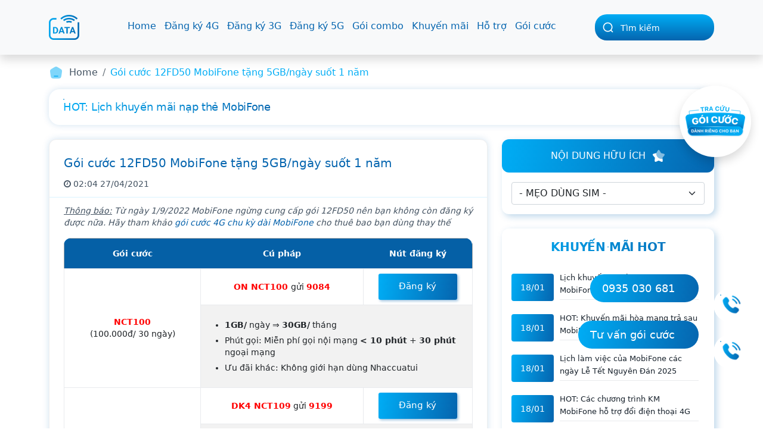

--- FILE ---
content_type: text/html; charset=UTF-8
request_url: https://mobifone3g.info/goi-cuoc-12fd50-mobifone
body_size: 17447
content:
<!DOCTYPE html><html lang="vi-VN"><head><script src="/cdn-cgi/scripts/7d0fa10a/cloudflare-static/rocket-loader.min.js" data-cf-settings="160e2255e8a903ba67797bf3-|49"></script><style type="text/css">@font-face {font-family:Roboto;font-style:normal;font-weight:300;src:url(/cf-fonts/s/roboto/5.0.11/greek-ext/300/normal.woff2);unicode-range:U+1F00-1FFF;font-display:swap;}@font-face {font-family:Roboto;font-style:normal;font-weight:300;src:url(/cf-fonts/s/roboto/5.0.11/latin/300/normal.woff2);unicode-range:U+0000-00FF,U+0131,U+0152-0153,U+02BB-02BC,U+02C6,U+02DA,U+02DC,U+0304,U+0308,U+0329,U+2000-206F,U+2074,U+20AC,U+2122,U+2191,U+2193,U+2212,U+2215,U+FEFF,U+FFFD;font-display:swap;}@font-face {font-family:Roboto;font-style:normal;font-weight:300;src:url(/cf-fonts/s/roboto/5.0.11/latin-ext/300/normal.woff2);unicode-range:U+0100-02AF,U+0304,U+0308,U+0329,U+1E00-1E9F,U+1EF2-1EFF,U+2020,U+20A0-20AB,U+20AD-20CF,U+2113,U+2C60-2C7F,U+A720-A7FF;font-display:swap;}@font-face {font-family:Roboto;font-style:normal;font-weight:300;src:url(/cf-fonts/s/roboto/5.0.11/cyrillic-ext/300/normal.woff2);unicode-range:U+0460-052F,U+1C80-1C88,U+20B4,U+2DE0-2DFF,U+A640-A69F,U+FE2E-FE2F;font-display:swap;}@font-face {font-family:Roboto;font-style:normal;font-weight:300;src:url(/cf-fonts/s/roboto/5.0.11/vietnamese/300/normal.woff2);unicode-range:U+0102-0103,U+0110-0111,U+0128-0129,U+0168-0169,U+01A0-01A1,U+01AF-01B0,U+0300-0301,U+0303-0304,U+0308-0309,U+0323,U+0329,U+1EA0-1EF9,U+20AB;font-display:swap;}@font-face {font-family:Roboto;font-style:normal;font-weight:300;src:url(/cf-fonts/s/roboto/5.0.11/cyrillic/300/normal.woff2);unicode-range:U+0301,U+0400-045F,U+0490-0491,U+04B0-04B1,U+2116;font-display:swap;}@font-face {font-family:Roboto;font-style:normal;font-weight:300;src:url(/cf-fonts/s/roboto/5.0.11/greek/300/normal.woff2);unicode-range:U+0370-03FF;font-display:swap;}@font-face {font-family:Roboto;font-style:normal;font-weight:400;src:url(/cf-fonts/s/roboto/5.0.11/cyrillic/400/normal.woff2);unicode-range:U+0301,U+0400-045F,U+0490-0491,U+04B0-04B1,U+2116;font-display:swap;}@font-face {font-family:Roboto;font-style:normal;font-weight:400;src:url(/cf-fonts/s/roboto/5.0.11/latin/400/normal.woff2);unicode-range:U+0000-00FF,U+0131,U+0152-0153,U+02BB-02BC,U+02C6,U+02DA,U+02DC,U+0304,U+0308,U+0329,U+2000-206F,U+2074,U+20AC,U+2122,U+2191,U+2193,U+2212,U+2215,U+FEFF,U+FFFD;font-display:swap;}@font-face {font-family:Roboto;font-style:normal;font-weight:400;src:url(/cf-fonts/s/roboto/5.0.11/greek-ext/400/normal.woff2);unicode-range:U+1F00-1FFF;font-display:swap;}@font-face {font-family:Roboto;font-style:normal;font-weight:400;src:url(/cf-fonts/s/roboto/5.0.11/cyrillic-ext/400/normal.woff2);unicode-range:U+0460-052F,U+1C80-1C88,U+20B4,U+2DE0-2DFF,U+A640-A69F,U+FE2E-FE2F;font-display:swap;}@font-face {font-family:Roboto;font-style:normal;font-weight:400;src:url(/cf-fonts/s/roboto/5.0.11/latin-ext/400/normal.woff2);unicode-range:U+0100-02AF,U+0304,U+0308,U+0329,U+1E00-1E9F,U+1EF2-1EFF,U+2020,U+20A0-20AB,U+20AD-20CF,U+2113,U+2C60-2C7F,U+A720-A7FF;font-display:swap;}@font-face {font-family:Roboto;font-style:normal;font-weight:400;src:url(/cf-fonts/s/roboto/5.0.11/vietnamese/400/normal.woff2);unicode-range:U+0102-0103,U+0110-0111,U+0128-0129,U+0168-0169,U+01A0-01A1,U+01AF-01B0,U+0300-0301,U+0303-0304,U+0308-0309,U+0323,U+0329,U+1EA0-1EF9,U+20AB;font-display:swap;}@font-face {font-family:Roboto;font-style:normal;font-weight:400;src:url(/cf-fonts/s/roboto/5.0.11/greek/400/normal.woff2);unicode-range:U+0370-03FF;font-display:swap;}@font-face {font-family:Roboto;font-style:normal;font-weight:500;src:url(/cf-fonts/s/roboto/5.0.11/greek-ext/500/normal.woff2);unicode-range:U+1F00-1FFF;font-display:swap;}@font-face {font-family:Roboto;font-style:normal;font-weight:500;src:url(/cf-fonts/s/roboto/5.0.11/cyrillic/500/normal.woff2);unicode-range:U+0301,U+0400-045F,U+0490-0491,U+04B0-04B1,U+2116;font-display:swap;}@font-face {font-family:Roboto;font-style:normal;font-weight:500;src:url(/cf-fonts/s/roboto/5.0.11/greek/500/normal.woff2);unicode-range:U+0370-03FF;font-display:swap;}@font-face {font-family:Roboto;font-style:normal;font-weight:500;src:url(/cf-fonts/s/roboto/5.0.11/latin/500/normal.woff2);unicode-range:U+0000-00FF,U+0131,U+0152-0153,U+02BB-02BC,U+02C6,U+02DA,U+02DC,U+0304,U+0308,U+0329,U+2000-206F,U+2074,U+20AC,U+2122,U+2191,U+2193,U+2212,U+2215,U+FEFF,U+FFFD;font-display:swap;}@font-face {font-family:Roboto;font-style:normal;font-weight:500;src:url(/cf-fonts/s/roboto/5.0.11/latin-ext/500/normal.woff2);unicode-range:U+0100-02AF,U+0304,U+0308,U+0329,U+1E00-1E9F,U+1EF2-1EFF,U+2020,U+20A0-20AB,U+20AD-20CF,U+2113,U+2C60-2C7F,U+A720-A7FF;font-display:swap;}@font-face {font-family:Roboto;font-style:normal;font-weight:500;src:url(/cf-fonts/s/roboto/5.0.11/vietnamese/500/normal.woff2);unicode-range:U+0102-0103,U+0110-0111,U+0128-0129,U+0168-0169,U+01A0-01A1,U+01AF-01B0,U+0300-0301,U+0303-0304,U+0308-0309,U+0323,U+0329,U+1EA0-1EF9,U+20AB;font-display:swap;}@font-face {font-family:Roboto;font-style:normal;font-weight:500;src:url(/cf-fonts/s/roboto/5.0.11/cyrillic-ext/500/normal.woff2);unicode-range:U+0460-052F,U+1C80-1C88,U+20B4,U+2DE0-2DFF,U+A640-A69F,U+FE2E-FE2F;font-display:swap;}@font-face {font-family:Roboto;font-style:normal;font-weight:700;src:url(/cf-fonts/s/roboto/5.0.11/cyrillic/700/normal.woff2);unicode-range:U+0301,U+0400-045F,U+0490-0491,U+04B0-04B1,U+2116;font-display:swap;}@font-face {font-family:Roboto;font-style:normal;font-weight:700;src:url(/cf-fonts/s/roboto/5.0.11/latin/700/normal.woff2);unicode-range:U+0000-00FF,U+0131,U+0152-0153,U+02BB-02BC,U+02C6,U+02DA,U+02DC,U+0304,U+0308,U+0329,U+2000-206F,U+2074,U+20AC,U+2122,U+2191,U+2193,U+2212,U+2215,U+FEFF,U+FFFD;font-display:swap;}@font-face {font-family:Roboto;font-style:normal;font-weight:700;src:url(/cf-fonts/s/roboto/5.0.11/greek-ext/700/normal.woff2);unicode-range:U+1F00-1FFF;font-display:swap;}@font-face {font-family:Roboto;font-style:normal;font-weight:700;src:url(/cf-fonts/s/roboto/5.0.11/greek/700/normal.woff2);unicode-range:U+0370-03FF;font-display:swap;}@font-face {font-family:Roboto;font-style:normal;font-weight:700;src:url(/cf-fonts/s/roboto/5.0.11/vietnamese/700/normal.woff2);unicode-range:U+0102-0103,U+0110-0111,U+0128-0129,U+0168-0169,U+01A0-01A1,U+01AF-01B0,U+0300-0301,U+0303-0304,U+0308-0309,U+0323,U+0329,U+1EA0-1EF9,U+20AB;font-display:swap;}@font-face {font-family:Roboto;font-style:normal;font-weight:700;src:url(/cf-fonts/s/roboto/5.0.11/latin-ext/700/normal.woff2);unicode-range:U+0100-02AF,U+0304,U+0308,U+0329,U+1E00-1E9F,U+1EF2-1EFF,U+2020,U+20A0-20AB,U+20AD-20CF,U+2113,U+2C60-2C7F,U+A720-A7FF;font-display:swap;}@font-face {font-family:Roboto;font-style:normal;font-weight:700;src:url(/cf-fonts/s/roboto/5.0.11/cyrillic-ext/700/normal.woff2);unicode-range:U+0460-052F,U+1C80-1C88,U+20B4,U+2DE0-2DFF,U+A640-A69F,U+FE2E-FE2F;font-display:swap;}@font-face {font-family:Roboto;font-style:italic;font-weight:300;src:url(/cf-fonts/s/roboto/5.0.11/latin/300/italic.woff2);unicode-range:U+0000-00FF,U+0131,U+0152-0153,U+02BB-02BC,U+02C6,U+02DA,U+02DC,U+0304,U+0308,U+0329,U+2000-206F,U+2074,U+20AC,U+2122,U+2191,U+2193,U+2212,U+2215,U+FEFF,U+FFFD;font-display:swap;}@font-face {font-family:Roboto;font-style:italic;font-weight:300;src:url(/cf-fonts/s/roboto/5.0.11/latin-ext/300/italic.woff2);unicode-range:U+0100-02AF,U+0304,U+0308,U+0329,U+1E00-1E9F,U+1EF2-1EFF,U+2020,U+20A0-20AB,U+20AD-20CF,U+2113,U+2C60-2C7F,U+A720-A7FF;font-display:swap;}@font-face {font-family:Roboto;font-style:italic;font-weight:300;src:url(/cf-fonts/s/roboto/5.0.11/greek/300/italic.woff2);unicode-range:U+0370-03FF;font-display:swap;}@font-face {font-family:Roboto;font-style:italic;font-weight:300;src:url(/cf-fonts/s/roboto/5.0.11/cyrillic-ext/300/italic.woff2);unicode-range:U+0460-052F,U+1C80-1C88,U+20B4,U+2DE0-2DFF,U+A640-A69F,U+FE2E-FE2F;font-display:swap;}@font-face {font-family:Roboto;font-style:italic;font-weight:300;src:url(/cf-fonts/s/roboto/5.0.11/greek-ext/300/italic.woff2);unicode-range:U+1F00-1FFF;font-display:swap;}@font-face {font-family:Roboto;font-style:italic;font-weight:300;src:url(/cf-fonts/s/roboto/5.0.11/vietnamese/300/italic.woff2);unicode-range:U+0102-0103,U+0110-0111,U+0128-0129,U+0168-0169,U+01A0-01A1,U+01AF-01B0,U+0300-0301,U+0303-0304,U+0308-0309,U+0323,U+0329,U+1EA0-1EF9,U+20AB;font-display:swap;}@font-face {font-family:Roboto;font-style:italic;font-weight:300;src:url(/cf-fonts/s/roboto/5.0.11/cyrillic/300/italic.woff2);unicode-range:U+0301,U+0400-045F,U+0490-0491,U+04B0-04B1,U+2116;font-display:swap;}@font-face {font-family:Roboto;font-style:italic;font-weight:400;src:url(/cf-fonts/s/roboto/5.0.11/cyrillic-ext/400/italic.woff2);unicode-range:U+0460-052F,U+1C80-1C88,U+20B4,U+2DE0-2DFF,U+A640-A69F,U+FE2E-FE2F;font-display:swap;}@font-face {font-family:Roboto;font-style:italic;font-weight:400;src:url(/cf-fonts/s/roboto/5.0.11/latin/400/italic.woff2);unicode-range:U+0000-00FF,U+0131,U+0152-0153,U+02BB-02BC,U+02C6,U+02DA,U+02DC,U+0304,U+0308,U+0329,U+2000-206F,U+2074,U+20AC,U+2122,U+2191,U+2193,U+2212,U+2215,U+FEFF,U+FFFD;font-display:swap;}@font-face {font-family:Roboto;font-style:italic;font-weight:400;src:url(/cf-fonts/s/roboto/5.0.11/latin-ext/400/italic.woff2);unicode-range:U+0100-02AF,U+0304,U+0308,U+0329,U+1E00-1E9F,U+1EF2-1EFF,U+2020,U+20A0-20AB,U+20AD-20CF,U+2113,U+2C60-2C7F,U+A720-A7FF;font-display:swap;}@font-face {font-family:Roboto;font-style:italic;font-weight:400;src:url(/cf-fonts/s/roboto/5.0.11/vietnamese/400/italic.woff2);unicode-range:U+0102-0103,U+0110-0111,U+0128-0129,U+0168-0169,U+01A0-01A1,U+01AF-01B0,U+0300-0301,U+0303-0304,U+0308-0309,U+0323,U+0329,U+1EA0-1EF9,U+20AB;font-display:swap;}@font-face {font-family:Roboto;font-style:italic;font-weight:400;src:url(/cf-fonts/s/roboto/5.0.11/cyrillic/400/italic.woff2);unicode-range:U+0301,U+0400-045F,U+0490-0491,U+04B0-04B1,U+2116;font-display:swap;}@font-face {font-family:Roboto;font-style:italic;font-weight:400;src:url(/cf-fonts/s/roboto/5.0.11/greek/400/italic.woff2);unicode-range:U+0370-03FF;font-display:swap;}@font-face {font-family:Roboto;font-style:italic;font-weight:400;src:url(/cf-fonts/s/roboto/5.0.11/greek-ext/400/italic.woff2);unicode-range:U+1F00-1FFF;font-display:swap;}@font-face {font-family:Roboto;font-style:italic;font-weight:500;src:url(/cf-fonts/s/roboto/5.0.11/greek/500/italic.woff2);unicode-range:U+0370-03FF;font-display:swap;}@font-face {font-family:Roboto;font-style:italic;font-weight:500;src:url(/cf-fonts/s/roboto/5.0.11/cyrillic/500/italic.woff2);unicode-range:U+0301,U+0400-045F,U+0490-0491,U+04B0-04B1,U+2116;font-display:swap;}@font-face {font-family:Roboto;font-style:italic;font-weight:500;src:url(/cf-fonts/s/roboto/5.0.11/greek-ext/500/italic.woff2);unicode-range:U+1F00-1FFF;font-display:swap;}@font-face {font-family:Roboto;font-style:italic;font-weight:500;src:url(/cf-fonts/s/roboto/5.0.11/latin/500/italic.woff2);unicode-range:U+0000-00FF,U+0131,U+0152-0153,U+02BB-02BC,U+02C6,U+02DA,U+02DC,U+0304,U+0308,U+0329,U+2000-206F,U+2074,U+20AC,U+2122,U+2191,U+2193,U+2212,U+2215,U+FEFF,U+FFFD;font-display:swap;}@font-face {font-family:Roboto;font-style:italic;font-weight:500;src:url(/cf-fonts/s/roboto/5.0.11/latin-ext/500/italic.woff2);unicode-range:U+0100-02AF,U+0304,U+0308,U+0329,U+1E00-1E9F,U+1EF2-1EFF,U+2020,U+20A0-20AB,U+20AD-20CF,U+2113,U+2C60-2C7F,U+A720-A7FF;font-display:swap;}@font-face {font-family:Roboto;font-style:italic;font-weight:500;src:url(/cf-fonts/s/roboto/5.0.11/vietnamese/500/italic.woff2);unicode-range:U+0102-0103,U+0110-0111,U+0128-0129,U+0168-0169,U+01A0-01A1,U+01AF-01B0,U+0300-0301,U+0303-0304,U+0308-0309,U+0323,U+0329,U+1EA0-1EF9,U+20AB;font-display:swap;}@font-face {font-family:Roboto;font-style:italic;font-weight:500;src:url(/cf-fonts/s/roboto/5.0.11/cyrillic-ext/500/italic.woff2);unicode-range:U+0460-052F,U+1C80-1C88,U+20B4,U+2DE0-2DFF,U+A640-A69F,U+FE2E-FE2F;font-display:swap;}@font-face {font-family:Roboto;font-style:italic;font-weight:700;src:url(/cf-fonts/s/roboto/5.0.11/latin-ext/700/italic.woff2);unicode-range:U+0100-02AF,U+0304,U+0308,U+0329,U+1E00-1E9F,U+1EF2-1EFF,U+2020,U+20A0-20AB,U+20AD-20CF,U+2113,U+2C60-2C7F,U+A720-A7FF;font-display:swap;}@font-face {font-family:Roboto;font-style:italic;font-weight:700;src:url(/cf-fonts/s/roboto/5.0.11/vietnamese/700/italic.woff2);unicode-range:U+0102-0103,U+0110-0111,U+0128-0129,U+0168-0169,U+01A0-01A1,U+01AF-01B0,U+0300-0301,U+0303-0304,U+0308-0309,U+0323,U+0329,U+1EA0-1EF9,U+20AB;font-display:swap;}@font-face {font-family:Roboto;font-style:italic;font-weight:700;src:url(/cf-fonts/s/roboto/5.0.11/cyrillic-ext/700/italic.woff2);unicode-range:U+0460-052F,U+1C80-1C88,U+20B4,U+2DE0-2DFF,U+A640-A69F,U+FE2E-FE2F;font-display:swap;}@font-face {font-family:Roboto;font-style:italic;font-weight:700;src:url(/cf-fonts/s/roboto/5.0.11/greek/700/italic.woff2);unicode-range:U+0370-03FF;font-display:swap;}@font-face {font-family:Roboto;font-style:italic;font-weight:700;src:url(/cf-fonts/s/roboto/5.0.11/cyrillic/700/italic.woff2);unicode-range:U+0301,U+0400-045F,U+0490-0491,U+04B0-04B1,U+2116;font-display:swap;}@font-face {font-family:Roboto;font-style:italic;font-weight:700;src:url(/cf-fonts/s/roboto/5.0.11/greek-ext/700/italic.woff2);unicode-range:U+1F00-1FFF;font-display:swap;}@font-face {font-family:Roboto;font-style:italic;font-weight:700;src:url(/cf-fonts/s/roboto/5.0.11/latin/700/italic.woff2);unicode-range:U+0000-00FF,U+0131,U+0152-0153,U+02BB-02BC,U+02C6,U+02DA,U+02DC,U+0304,U+0308,U+0329,U+2000-206F,U+2074,U+20AC,U+2122,U+2191,U+2193,U+2212,U+2215,U+FEFF,U+FFFD;font-display:swap;}</style><link media="all" href="https://mobifone3g.info/wp-content/cache/autoptimize/autoptimize_cf6264f46a9edcfde1bbc47bc5c26730.php" rel="stylesheet"><title>Gói cước 12FD50 MobiFone tặng 5GB/ngày suốt 1 năm</title><meta charset="UTF-8" /><meta name="viewport" content="width=device-width, initial-scale=1.0"><meta name="keywords" content="gói cước 12FD50 mobifone" /><meta name="geo.region" content="VN" /><meta name="geo.placename" content="Hồ Chí Minh" /><meta name="geo.position" content="10.823099;106.629664" /><meta property="fb:app_id" content="1414491972187874" /><meta property="fb:admins" content="100004488484051"><meta property="og:type" content="article" /><meta name="format-detection" content="telephone=no"><meta property="og:image" content="https://mobifone3g.info/wp-content/uploads/2022/04/goi-cuoc-12fd50-mobifone-150x150.png" /><meta property="article:publisher" content="https://www.facebook.com/mobifone3ginfo" /><meta property="article:author" content="https://www.facebook.com/mobifone3ginfo" /><meta name="ICBM" content="10.823099, 106.629664" /><meta name="DC.Title" content="Gói cước 12FD50 MobiFone tặng 5GB/ngày suốt 1 năm"><meta name="DC.Creator" content="Quốc Hân"><meta name="DC.Subject" content="3G service"><meta name="DC.Publisher" content="Quốc Hân"><meta name="DC.Contributor" content="ctnet"><meta name="DC.Date" content="2014"><meta name="DC.Type" content="text"><meta name="DC.Format" content="text/html; charset=UTF-8"><link rel="DC.Identifier" href="https://mobifone3g.info/"><link rel="DC.Source" href="https://mobifone3g.info/"><meta name="DC.Language" content="vi"><link rel="apple-touch-icon" type="image/png" href="https://mobifone3g.info/images/favicon1.png" /><link rel="stylesheet" type="text/css" href="//cdn.jsdelivr.net/npm/slick-carousel@1.8.1/slick/slick.min.css"/><link href="https://cdn.jsdelivr.net/npm/bootstrap@5.0.2/dist/css/bootstrap.min.css" rel="stylesheet" integrity="sha384-EVSTQN3/azprG1Anm3QDgpJLIm9Nao0Yz1ztcQTwFspd3yD65VohhpuuCOmLASjC" crossorigin="anonymous"><link href="https://cdnjs.cloudflare.com/ajax/libs/slick-carousel/1.6.0/slick-theme.min.css" rel="stylesheet" /><meta name="google-site-verification" content="_EdBg58lrCoQ2QE2CX5r2gIOIE40D8mgMgl19YCIcak" /><link rel="pingback" href="https://mobifone3g.info/xmlrpc.php" /><meta name="google-site-verification" content="BF5Fcus2bRVnUB0YEB-n9NMTtHX0chj1NJ4VP-HEIbo" /><meta name='dmca-site-verification' content='aEV2Wk9MZ3lrZDhEeEdGQmYyNkJRdz090' /><link rel="preconnect" href="https://www.googletagmanager.com"><link rel="preconnect" href="https://www.google-analytics.com"><meta name="description" content="Thông báo: Từ ngày 1/9/2022 MobiFone ngừng cung cấp gói 12FD50 nên bạn không còn đăng ký được nữa. Hãy tham khảo gói cước 4G chu kỳ dài MobiFone cho thuê bao"/><meta name="robots" content="follow, index"/><link rel="canonical" href="https://mobifone3g.info/goi-cuoc-12fd50-mobifone" /><meta property="og:locale" content="en_US" /><meta property="og:type" content="article" /><meta property="og:title" content="Gói cước 12FD50 MobiFone tặng 5GB/ngày suốt 1 năm" /><meta property="og:description" content="Thông báo: Từ ngày 1/9/2022 MobiFone ngừng cung cấp gói 12FD50 nên bạn không còn đăng ký được nữa. Hãy tham khảo gói cước 4G chu kỳ dài MobiFone cho thuê bao" /><meta property="og:url" content="https://mobifone3g.info/goi-cuoc-12fd50-mobifone" /><meta property="og:site_name" content="Trang Viễn Thông Data MobiFone | Data MobiFone | MobiFone3g.info" /><meta property="og:updated_time" content="2025-01-21T03:32:01+00:00" /><meta property="og:image" content="https://mobifone3g.info/wp-content/uploads/2022/04/goi-cuoc-12fd50-mobifone.png" /><meta property="og:image:secure_url" content="https://mobifone3g.info/wp-content/uploads/2022/04/goi-cuoc-12fd50-mobifone.png" /><meta property="og:image:width" content="650" /><meta property="og:image:height" content="433" /><meta property="og:image:alt" content="goi cuoc 12Fd50 mobifone" /><meta property="og:image:type" content="image/png" /><meta property="article:published_time" content="2021-04-27T02:50:02+00:00" /><meta property="article:modified_time" content="2025-01-21T03:32:01+00:00" /><meta name="twitter:card" content="summary_large_image" /><meta name="twitter:title" content="Gói cước 12FD50 MobiFone tặng 5GB/ngày suốt 1 năm" /><meta name="twitter:description" content="Thông báo: Từ ngày 1/9/2022 MobiFone ngừng cung cấp gói 12FD50 nên bạn không còn đăng ký được nữa. Hãy tham khảo gói cước 4G chu kỳ dài MobiFone cho thuê bao" /><meta name="twitter:image" content="https://mobifone3g.info/wp-content/uploads/2022/04/goi-cuoc-12fd50-mobifone.png" /><meta name="twitter:label1" content="Time to read" /><meta name="twitter:data1" content="4 minutes" /> <script type="application/ld+json" class="rank-math-schema-pro">{"@context":"https://schema.org","@graph":[{"@type":"Organization","@id":"https://mobifone3g.info/#organization","name":"Trang Vi\u1ec5n Th\u00f4ng Data MobiFone | Data MobiFone | MobiFone3g.info","logo":{"@type":"ImageObject","@id":"https://mobifone3g.info/#logo","url":"https://mobifone3g.info/wp-content/uploads/2024/06/logo-mobifone3g-info-1.png","contentUrl":"https://mobifone3g.info/wp-content/uploads/2024/06/logo-mobifone3g-info-1.png","caption":"Trang Vi\u1ec5n Th\u00f4ng Data MobiFone | Data MobiFone | MobiFone3g.info","inLanguage":"en-US","width":"202","height":"168"}},{"@type":"WebSite","@id":"https://mobifone3g.info/#website","url":"https://mobifone3g.info","name":"Trang Vi\u1ec5n Th\u00f4ng Data MobiFone | Data MobiFone | MobiFone3g.info","publisher":{"@id":"https://mobifone3g.info/#organization"},"inLanguage":"en-US"},{"@type":"ImageObject","@id":"https://mobifone3g.info/wp-content/uploads/2022/04/goi-cuoc-12fd50-mobifone.png","url":"https://mobifone3g.info/wp-content/uploads/2022/04/goi-cuoc-12fd50-mobifone.png","width":"650","height":"433","caption":"goi cuoc 12Fd50 mobifone","inLanguage":"en-US"},{"@type":"WebPage","@id":"https://mobifone3g.info/goi-cuoc-12fd50-mobifone#webpage","url":"https://mobifone3g.info/goi-cuoc-12fd50-mobifone","name":"G\u00f3i c\u01b0\u1edbc 12FD50 MobiFone t\u1eb7ng 5GB/ng\u00e0y su\u1ed1t 1 n\u0103m","datePublished":"2021-04-27T02:50:02+00:00","dateModified":"2025-01-21T03:32:01+00:00","isPartOf":{"@id":"https://mobifone3g.info/#website"},"primaryImageOfPage":{"@id":"https://mobifone3g.info/wp-content/uploads/2022/04/goi-cuoc-12fd50-mobifone.png"},"inLanguage":"en-US"},{"@type":"Person","@id":"https://mobifone3g.info/author/mobifone3g","name":"mobifone3g","url":"https://mobifone3g.info/author/mobifone3g","image":{"@type":"ImageObject","@id":"https://secure.gravatar.com/avatar/e665980b7a5c6ec995865826d7304cf8?s=96&amp;d=mm&amp;r=g","url":"https://secure.gravatar.com/avatar/e665980b7a5c6ec995865826d7304cf8?s=96&amp;d=mm&amp;r=g","caption":"mobifone3g","inLanguage":"en-US"},"worksFor":{"@id":"https://mobifone3g.info/#organization"}},{"@type":"Article","headline":"G\u00f3i c\u01b0\u1edbc 12FD50 MobiFone t\u1eb7ng 5GB/ng\u00e0y su\u1ed1t 1 n\u0103m","datePublished":"2021-04-27T02:50:02+00:00","dateModified":"2025-01-21T03:32:01+00:00","author":{"@id":"https://mobifone3g.info/author/mobifone3g","name":"mobifone3g"},"publisher":{"@id":"https://mobifone3g.info/#organization"},"description":"Th\u00f4ng b\u00e1o: T\u1eeb ng\u00e0y 1/9/2022 MobiFone ng\u1eebng cung c\u1ea5p g\u00f3i 12FD50 n\u00ean b\u1ea1n kh\u00f4ng c\u00f2n \u0111\u0103ng k\u00fd \u0111\u01b0\u1ee3c n\u1eefa. H\u00e3y tham kh\u1ea3o g\u00f3i c\u01b0\u1edbc 4G chu k\u1ef3 d\u00e0i MobiFone cho thu\u00ea bao","name":"G\u00f3i c\u01b0\u1edbc 12FD50 MobiFone t\u1eb7ng 5GB/ng\u00e0y su\u1ed1t 1 n\u0103m","@id":"https://mobifone3g.info/goi-cuoc-12fd50-mobifone#richSnippet","isPartOf":{"@id":"https://mobifone3g.info/goi-cuoc-12fd50-mobifone#webpage"},"image":{"@id":"https://mobifone3g.info/wp-content/uploads/2022/04/goi-cuoc-12fd50-mobifone.png"},"inLanguage":"en-US","mainEntityOfPage":{"@id":"https://mobifone3g.info/goi-cuoc-12fd50-mobifone#webpage"}}]}</script> <link rel="amphtml" href="https://mobifone3g.info/goi-cuoc-12fd50-mobifone?amp" /><meta name="generator" content="AMP for WP 1.0.95"/><link rel="alternate" type="application/rss+xml" title="Trang Viễn Thông Data MobiFone - MobiFone3G.info &raquo; Gói cước 12FD50 MobiFone tặng 5GB/ngày suốt 1 năm Comments Feed" href="https://mobifone3g.info/goi-cuoc-12fd50-mobifone/feed" /> <script type="160e2255e8a903ba67797bf3-text/javascript" src="https://mobifone3g.info/wp-includes/js/jquery/jquery.min.js" id="jquery-core-js"></script> <link rel="https://api.w.org/" href="https://mobifone3g.info/wp-json/" /><link rel="alternate" type="application/json" href="https://mobifone3g.info/wp-json/wp/v2/pages/59960" /><link rel="EditURI" type="application/rsd+xml" title="RSD" href="https://mobifone3g.info/xmlrpc.php?rsd" /><meta name="generator" content="WordPress 6.5.7" /><link rel='shortlink' href='https://mobifone3g.info/?p=59960' /><link rel="alternate" type="application/json+oembed" href="https://mobifone3g.info/wp-json/oembed/1.0/embed?url=https%3A%2F%2Fmobifone3g.info%2Fgoi-cuoc-12fd50-mobifone" /><link rel="alternate" type="text/xml+oembed" href="https://mobifone3g.info/wp-json/oembed/1.0/embed?url=https%3A%2F%2Fmobifone3g.info%2Fgoi-cuoc-12fd50-mobifone&#038;format=xml" /><meta name="generator" content="dominant-color-images 1.1.1"><meta name="generator" content="performance-lab 3.2.0; plugins: dominant-color-images, webp-uploads"><meta name="generator" content="webp-uploads 2.0.1"><link rel="icon" href="https://mobifone3g.info/wp-content/uploads/2024/06/cropped-Vector-32x32.png" sizes="32x32" /><link rel="icon" href="https://mobifone3g.info/wp-content/uploads/2024/06/cropped-Vector-192x192.png" sizes="192x192" /><link rel="apple-touch-icon" href="https://mobifone3g.info/wp-content/uploads/2024/06/cropped-Vector-180x180.png" /><meta name="msapplication-TileImage" content="https://mobifone3g.info/wp-content/uploads/2024/06/cropped-Vector-270x270.png" /></head><body><div class="main-page-mobifone"><header class="top-header" id="navbar"><nav class="navbar navbar-expand-lg navbar-light bg-light shadow"><div class="container"> <button class="navbar-toggler" id="menu_button" type="button" data-bs-toggle="collapse" data-bs-target="#navbarToggleExternalContent" aria-controls="navbarToggleExternalContent" aria-expanded="false" aria-label="Toggle navigation"> <i class="fa fa-bars" aria-hidden="true"></i> </button> <a class="navbar-brand" href="https://mobifone3g.info"> <noscript><img class="logo" src="https://mobifone3g.info/wp-content/uploads/2024/06/logo-mobifone3g-info.png" height="49" alt="site-logo"></noscript><img class="lazyload logo" src='data:image/svg+xml,%3Csvg%20xmlns=%22http://www.w3.org/2000/svg%22%20viewBox=%220%200%20210%2049%22%3E%3C/svg%3E' data-src="https://mobifone3g.info/wp-content/uploads/2024/06/logo-mobifone3g-info.png" height="49" alt="site-logo"> </a><div class="navbar-collapse collapse" id="main_menu"><div class="menu-header-menu-container"><ul id="menu-header-menu" class="navbar-nav nav justify-content-center"><li id="menu-item-90234" class="menu-item menu-item-type-custom menu-item-object-custom menu-item-home menu-item-90234"><a href="https://mobifone3g.info/">Home</a></li><li id="menu-item-97184" class="menu-item menu-item-type-custom menu-item-object-custom menu-item-has-children menu-item-97184"><a href="#">Đăng ký 4G</a><ul class="sub-menu"><li id="menu-item-20327" class="align-left menu-item menu-item-type-post_type menu-item-object-page menu-item-20327"><a href="https://mobifone3g.info/dang-ky-4g-mobifone">Đăng ký 4G</a></li><li id="menu-item-20328" class="menu-item menu-item-type-post_type menu-item-object-page menu-item-20328"><a href="https://mobifone3g.info/dang-ky-cac-goi-cuoc-4g-mobifone">Gói cước 4G</a></li><li id="menu-item-27060" class="menu-item menu-item-type-post_type menu-item-object-post menu-item-27060"><a href="https://mobifone3g.info/cach-dang-ky-4g-mobifone-1-ngay-gia-cuoc-re.html">Đăng ký 4G 1 ngày</a></li><li id="menu-item-27178" class="menu-item menu-item-type-post_type menu-item-object-page menu-item-27178"><a href="https://mobifone3g.info/cach-dang-ky-4g-mobifone-tra-sau">Đăng ký 4G trả sau</a></li></ul></li><li id="menu-item-97185" class="menu-item menu-item-type-custom menu-item-object-custom menu-item-has-children menu-item-97185"><a href="#">Đăng ký 3G</a><ul class="sub-menu"><li id="menu-item-20923" class="menu-item menu-item-type-post_type menu-item-object-page menu-item-20923"><a href="https://mobifone3g.info/cach-dang-ky-3g-mobifone">Đăng ký 3G</a></li><li id="menu-item-20924" class="menu-item menu-item-type-post_type menu-item-object-page menu-item-20924"><a href="https://mobifone3g.info/goi-cuoc-3g-mobifone">Các gói cước 3G</a></li><li id="menu-item-27059" class="menu-item menu-item-type-post_type menu-item-object-post menu-item-27059"><a href="https://mobifone3g.info/tong-hop-goi-cuoc-3g-mobifone-theo-ngay.html">Đăng ký 3G 1 ngày</a></li><li id="menu-item-27071" class="menu-item menu-item-type-post_type menu-item-object-post menu-item-27071"><a href="https://mobifone3g.info/mua-them-1gb-dung-luong-toc-do-cao-mobifone-that-don-gian.html">Mua thêm data 3G</a></li></ul></li><li id="menu-item-97186" class="menu-item menu-item-type-custom menu-item-object-custom menu-item-has-children menu-item-97186"><a href="#">Đăng ký 5G</a><ul class="sub-menu"><li id="menu-item-87451" class="menu-item menu-item-type-post_type menu-item-object-page menu-item-87451"><a href="https://mobifone3g.info/cach-dang-ky-5g-mobifone">Đăng ký 5G</a></li><li id="menu-item-87452" class="menu-item menu-item-type-custom menu-item-object-custom menu-item-87452"><a href="https://mobifone3g.info/cac-goi-cuoc-5g-mobifone">Gói cước 5G</a></li><li id="menu-item-87454" class="menu-item menu-item-type-custom menu-item-object-custom menu-item-87454"><a href="https://mobifone3g.info/cach-cai-dat-cau-hinh-5g-mobifone">Cài đặt 5G</a></li><li id="menu-item-87453" class="menu-item menu-item-type-custom menu-item-object-custom menu-item-87453"><a href="https://mobifone3g.info/cac-goi-cuoc-5g-mobifone-1-ngay.html">Gói 5G 1 ngày</a></li></ul></li><li id="menu-item-84987" class="menu-item menu-item-type-post_type menu-item-object-page menu-item-has-children menu-item-84987"><a href="https://mobifone3g.info/cac-goi-combo-mobifone">Gói combo</a><ul class="sub-menu"><li id="menu-item-56490" class="menu-item menu-item-type-custom menu-item-object-custom menu-item-56490"><a href="https://mobifone3g.info/tong-hop-cac-goi-xem-youtube-mobifone-mien-phi-data-hap-dan.html">Gói YouTube</a></li><li id="menu-item-56327" class="menu-item menu-item-type-post_type menu-item-object-post menu-item-56327"><a href="https://mobifone3g.info/cac-goi-cuoc-zalo-mobifone.html">Gói Zalo</a></li><li id="menu-item-56329" class="menu-item menu-item-type-custom menu-item-object-custom menu-item-56329"><a href="https://mobifone3g.info/goi-cuoc-tiktok-mobifone.html">TikTok</a></li><li id="menu-item-56474" class="menu-item menu-item-type-custom menu-item-object-custom menu-item-56474"><a href="https://mobifone3g.info/tong-hop-goi-choi-lien-quan-mobifone.html">Gói Liên quân</a></li></ul></li><li id="menu-item-6377" class="menu-item menu-item-type-taxonomy menu-item-object-category menu-item-has-children menu-item-6377"><a href="https://mobifone3g.info/khuyen-mai-mobifone">Khuyến mãi</a><ul class="sub-menu"><li id="menu-item-24139" class="menu-item menu-item-type-post_type menu-item-object-post menu-item-24139"><a href="https://mobifone3g.info/khuyen-mai-hoa-mang-tra-truoc-mobifone.html">Khuyến mãi trả trước</a></li><li id="menu-item-24133" class="menu-item menu-item-type-post_type menu-item-object-post menu-item-24133"><a href="https://mobifone3g.info/khuyen-mai-hoa-mang-tra-sau-mobifone.html">Khuyến mãi trả sau</a></li><li id="menu-item-21194" class="menu-item menu-item-type-post_type menu-item-object-post menu-item-21194"><a href="https://mobifone3g.info/tong-hop-cac-goi-cuoc-goi-noi-mang-mobifone.html">Khuyến mãi GỌI nội mạng</a></li><li id="menu-item-28269" class="menu-item menu-item-type-post_type menu-item-object-post menu-item-28269"><a href="https://mobifone3g.info/tong-hop-cac-goi-cuoc-khuyen-mai-goi-ngoai-mang-mobifone.html">Khuyến mãi GỌI ngoại mạng</a></li></ul></li><li id="menu-item-91883" class="menu-item menu-item-type-taxonomy menu-item-object-category menu-item-has-children menu-item-91883"><a href="https://mobifone3g.info/ho-tro-khach-hang">Hỗ trợ</a><ul class="sub-menu"><li id="menu-item-21197" class="menu-item menu-item-type-post_type menu-item-object-post menu-item-21197"><a href="https://mobifone3g.info/huong-dan-goi-tong-dai-cham-soc-khach-hang-mobifone.html">Tổng đài 24/24</a></li><li id="menu-item-21199" class="menu-item menu-item-type-post_type menu-item-object-post menu-item-21199"><a href="https://mobifone3g.info/thoi-gian-lam-viec-cua-cac-cua-hang-mobifone.html">Giờ làm việc cửa hàng</a></li><li id="menu-item-21200" class="menu-item menu-item-type-post_type menu-item-object-post menu-item-21200"><a href="https://mobifone3g.info/tong-hop-tat-ca-cac-dau-so-cua-mobifone-tu-truoc-den-nay.html">Đầu số MobiFone</a></li><li id="menu-item-24517" class="menu-item menu-item-type-post_type menu-item-object-post menu-item-24517"><a href="https://mobifone3g.info/cach-ung-tien-mobifone-cho-cac-thue-bao-chay-tui.html">Dịch Vụ Ứng Tiền</a></li><li id="menu-item-20746" class="menu-item menu-item-type-post_type menu-item-object-post menu-item-20746"><a href="https://mobifone3g.info/cach-ban-tien-mang-mobifone-cho-cac-thue-bao-khac.html">Dịch vụ Chuyển Tiền</a></li><li id="menu-item-21325" class="menu-item menu-item-type-post_type menu-item-object-post menu-item-21325"><a href="https://mobifone3g.info/bang-cuoc-goi-nhan-tin-thue-bao-tra-sau.html">Bảng giá cước trả sau</a></li><li id="menu-item-21328" class="menu-item menu-item-type-post_type menu-item-object-post menu-item-21328"><a href="https://mobifone3g.info/goi-cuoc-hoa-mang-tra-truoc-mobifone-2015.html">Bảng giá cước trả trước</a></li><li id="menu-item-21637" class="menu-item menu-item-type-post_type menu-item-object-post menu-item-21637"><a href="https://mobifone3g.info/cuoc-phi-chuyen-vung-quoc-te-mobifone.html">Bảng giá cước CVQT</a></li></ul></li><li id="menu-item-100363" class="menu-item menu-item-type-taxonomy menu-item-object-category menu-item-has-children menu-item-100363"><a href="https://mobifone3g.info/goi-cuoc">Gói cước</a><ul class="sub-menu"><li id="menu-item-102740" class="menu-item menu-item-type-post_type menu-item-object-post menu-item-102740"><a href="https://mobifone3g.info/dang-ky-fb30-mobifone.html">Gói FB30</a></li><li id="menu-item-102741" class="menu-item menu-item-type-post_type menu-item-object-post menu-item-102741"><a href="https://mobifone3g.info/dang-ky-goi-ytb30-mobifone.html">Gói YTB30</a></li><li id="menu-item-102742" class="menu-item menu-item-type-post_type menu-item-object-post menu-item-102742"><a href="https://mobifone3g.info/goi-cuoc-tik30-cua-mobifone.html">Gói TIK30</a></li><li id="menu-item-102743" class="menu-item menu-item-type-post_type menu-item-object-post menu-item-102743"><a href="https://mobifone3g.info/dang-ky-goi-s159can-mobifone.html">Gói S159CAN</a></li></ul></li></ul></div></div><form action="https://mobifone3g.info" class="form-inline my-2 my-lg-0" autocomplete="off"><div class="search_box desktop-flex"><div class="btn-group search-dropdown"><div class="input-group"><div class="input-group-prepend"> <span class="input-group-text"> <noscript><img src="https://mobifone3g.info/wp-content/themes/mobifone3gv3/images/search-lg.png" height="20" width="20" /></noscript><img class="lazyload" src='data:image/svg+xml,%3Csvg%20xmlns=%22http://www.w3.org/2000/svg%22%20viewBox=%220%200%2020%2020%22%3E%3C/svg%3E' data-src="https://mobifone3g.info/wp-content/themes/mobifone3gv3/images/search-lg.png" height="20" width="20" /> </span></div> <input type="text" value="" placeholder="Tìm kiếm" class="form-control input-sm" name="s" id="s" /> <input type="hidden" id="searchsubmit"></div><div class="search-dropdown-menu desktop"><div class="dropdown-box"><div class="dropdown-item search-trends"><h3>Xu hướng tìm kiếm:</h3><div class="row"><div class="col-md-6 col-sm-12"> <a href="https://mobifone3g.info/dang-ky-4g-mobifone">Cách đăng ký gói Data 4G</a></div><div class="col-md-6 col-sm-12"> <a href="https://mobifone3g.info/dang-ky-cac-goi-cuoc-4g-mobifone">Gói Data</a></div><div class="col-md-6 col-sm-12"> <a href="https://mobifone3g.info/cach-cai-dat-4g-mobifone-tren-cac-dong-dien-thoai">Cài đặt 4G</a></div><div class="col-md-6 col-sm-12"> <a href="https://mobifone3g.info/cach-dang-ky-5g-mobifone ">Đăng ký 5G</a></div><div class="col-md-6 col-sm-12"> <a href="https://mobifone3g.info/cac-goi-khuyen-mai-goi-noi-mang-ngoai-mang-sms-mobifone.html">Gói khuyến mãi gọi</a></div></div></div><div class="dropdown-item hot-keyword"><h3>Từ khóa nổi bật</h3><ul class="nav keyword-list"><li class="keyword nav-item"> <a href="https://mobifone3g.info/goi-cuoc-tiktok-mobifone.html" class="btn btn-outline-secondary" role="button" aria-pressed="true"> Gói TikTok </a></li><li class="keyword nav-item"> <a href="https://mobifone3g.info/dang-ky-fb30-mobifone.html" class="btn btn-outline-secondary" role="button" aria-pressed="true"> FB30 </a></li><li class="keyword nav-item"> <a href="https://mobifone3g.info/goi-cuoc-tik30-cua-mobifone.html" class="btn btn-outline-secondary" role="button" aria-pressed="true"> TIK30 </a></li><li class="keyword nav-item"> <a href="https://mobifone3g.info/dang-ky-goi-ytb30-mobifone.html" class="btn btn-outline-secondary" role="button" aria-pressed="true"> YTB30 </a></li><li class="keyword nav-item"> <a href="https://mobifone3g.info/cac-goi-cuoc-3g-4g-mobifone-70k.html" class="btn btn-outline-secondary" role="button" aria-pressed="true"> Gói 70K </a></li></ul></div><div class="dropdown-item"><h3>Lịch sử tìm kiếm</h3><ul class="nav keyword-list"></ul></div></div></div></div></div></form></div></nav></header><div class="wrapper pt-2"><div class="fixed-custom"><div class="container"><nav aria-label="breadcrumb"><ol class="breadcrumb" itemscope itemtype="http://schema.org/BreadcrumbList"><li class="breadcrumb-item" itemprop="itemListElement" itemscope itemtype="http://schema.org/ListItem"> <a itemtype="http://schema.org/Thing" itemprop="item" href="https://mobifone3g.info" itemprop="url"><i class="glyphicon glyphicon-home"></i> <span itemprop="name"">Home</span><meta itemprop="position" content="1" /></a></li><li class="breadcrumb-item active" itemprop="itemListElement" itemscope itemtype="http://schema.org/ListItem"><span itemprop="name">Gói cước 12FD50 MobiFone tặng 5GB/ngày suốt 1 năm</span><meta itemprop="position" content="3" /></li></ol></nav></div></div><div class="container"><div class="form-group"><div class="alert-in-post"><div class="alert-post" style="display: flex"><div id="carouselExampleSlidesOnly" class="carousel slide" data-bs-ride="carousel"><div class="carousel-inner"><div class="carousel-item active"><p style="margin: 0"> <a href="https://mobifone3g.info/uu-dai-mobifone-khuyen-mai.html">HOT: Lịch khuyến mãi nạp thẻ MobiFone</a></p></div><div class="carousel-item "><p style="margin: 0"> <a href="https://mobifone3g.info/dang-ky-4g-mobifone">Hướng dẫn đăng ký 4G MobiFone 7GB/ngày, miễn phí gọi điện</a></p></div><div class="carousel-item "><p style="margin: 0"> <a href="https://mobifone3g.info/huong-dan-goi-tong-dai-cham-soc-khach-hang-mobifone.html ">Số điện thoại tổng đài MobiFone 24/24 miễn phí</a></strong></p></div></div></div></div></div></div></div><div class="container data-under-post"><div class="row"><div class="col-md-8"><section class="page-entry mb-4" data-old-post="0" id="count_post_view" data-post-id="59960"><article class="entry_item hentry"><header class="entry_item_header"><h1 class="entry_item_heading entry-title">Gói cước 12FD50 MobiFone tặng 5GB/ngày suốt 1 năm</h1><div class='post-meta hidden-xs' style="margin-top: 10px;"> <i class="fa fa-clock-o" aria-hidden="true"></i> <time datetime="2025-01-21T03:32:01+00:00" class="updated published">02:04  27/04/2021</time> <span class="pull-right" style="margin-top: 0px;"><div class="fb-like" data-href="https://mobifone3g.info/goi-cuoc-12fd50-mobifone" data-layout="button_count" data-action="like" data-size="small" data-show-faces="true" data-share="true"></div> </span> <span class="pull-right"><div class="g-plusone" data-size="medium" data-width="90"></div> </span></div></header><div class="post" id="post-59960"><div class="entry entry-content"><p style="text-align: justify;"><em><span style="color: #ff0000;"><span style="text-decoration: underline;">Thông báo:</span> Từ ngày 1/9/2022 MobiFone ngừng cung cấp gói 12FD50 nên bạn không còn đăng ký được nữa. Hãy tham khảo <a href="https://mobifone3g.info/cac-goi-cuoc-4g-mobifone-chu-ky-dai" target="_blank" rel="noopener">gói cước 4G chu kỳ dài MobiFone</a> cho thuê bao bạn dùng thay thế</span></em></p><table style="height: 360px; width: 100%; border-collapse: collapse;" border="1"><tbody><tr style="height: 24px;"><td style="text-align: center; height: 24px; width: 33.285%;"><strong>Gói cước</strong></td><td style="text-align: center; height: 24px; width: 39.7389%;"><strong>Cú pháp</strong></td><td style="text-align: center; height: 24px; width: 26.831%;"><strong>Nút đăng ký</strong></td></tr><tr style="height: 24px;"><td style="width: 33.285%; text-align: center; height: 128px;" rowspan="2"><span style="color: #ff0000;"><strong>NCT100</strong></span><br /> (100.000đ/ 30 ngày)</td><td style="width: 39.7389%; text-align: center; height: 24px;"><strong><span style="color: #ff0000;">ON</span><span style="color: #ff0000;"> NCT100 </span></strong>gửi <strong><span style="color: #ff0000;">9084</span></strong></td><td style="width: 26.831%; text-align: center; height: 24px;"><a class="btn btn-success register_sms android btn-reg-ct" href="sms:9084?body=ON%20NCT100" data-gate="9084" data-sms="ON NCT100">Đăng ký</a></td></tr><tr style="height: 104px;"><td style="height: 104px;" colspan="2"><ul><li><strong>1GB/</strong> ngày ⇒ <strong>30GB/</strong> tháng</li><li>Phút gọi: Miễn phí gọi nội mạng <strong>&lt; 10 phút</strong> + <strong>30 phút</strong> ngoại mạng</li><li>Ưu đãi khác: Không giới hạn dùng Nhaccuatui</li></ul></td></tr><tr style="height: 24px;"><td style="width: 33.285%; text-align: center; height: 48px;" rowspan="2"><span style="color: #ff0000;"><strong> NCT109</strong></span><br /> (109.000đ/ 30 ngày)</td><td style="text-align: center; height: 24px; width: 39.7389%;"><strong><span style="color: #ff0000;">DK4 NCT109</span></strong> gửi <strong><span style="color: #ff0000;">9199</span></strong></td><td style="text-align: center; width: 26.831%; height: 24px;"><a class="btn btn-success btn-sm register_sms" href="sms:9199?body=DK4%20NC109" data-gate="9199" data-sms="DK4 NCT109">Đăng ký</a></td></tr><tr style="height: 24px;"><td style="height: 24px; width: 66.57%;" colspan="2"><ul><li>Miễn phí data truy cập <strong>Facebook, YouTube, TikTok, NhacCuiTui</strong></li><li><strong>1GB/ngày =&gt; 30GB/ 30 ngày</strong></li></ul></td></tr><tr style="height: 24px;"><td style="width: 33.285%; text-align: center; height: 47px;" rowspan="2"><span style="color: #ff0000;"><strong> NCT130</strong></span><br /> (130.000đ/ 30 ngày)</td><td style="text-align: center; height: 23px; width: 39.7389%;"><strong><span style="color: #ff0000;">ON NCT130</span></strong> gửi <strong><span style="color: #ff0000;">9084</span></strong></td><td style="text-align: center; width: 26.831%; height: 23px;"><a class="btn btn-success btn-sm register_sms" href="sms:9084?body=ON%20NCT130" data-gate="9084" data-sms="ON NCT130">Đăng ký</a></td></tr><tr style="height: 24px;"><td style="height: 24px; width: 66.57%;" colspan="2"><ul><li>Miễn phí data truy cập <strong>Facebook, YouTube, TikTok, NhacCuiTui</strong></li><li><strong>1GB/ngày ⇒ 30GB/30 ngày</strong></li><li>Miễn phí cuộc gọi nội mạng <strong>dưới 10 phút.</strong></li><li>Miễn phí <strong>30 phút gọi</strong> ngoại mạng.</li></ul></td></tr><tr style="height: 24px;"><td style="width: 33.285%; text-align: center; height: 152px;" rowspan="2"><span style="color: #ff0000;"><strong>MET159</strong></span><br /> (159.000đ/ 30 ngày)</td><td style="width: 39.7389%; text-align: center; height: 24px;"><span style="color: #ff0000;"><strong>ON MET159 </strong></span>gửi <span style="color: #ff0000;"><strong>9084</strong></span></td><td style="width: 26.831%; text-align: center; height: 24px;"><a class="btn btn-success btn-sm register_sms" href="sms:9084?body=ON%20MET159" data-gate="9084" data-sms="ON MET159">Đăng ký</a></td></tr><tr style="height: 128px;"><td style="text-align: left; width: 66.57%; height: 128px;" colspan="2"><ul><li><strong>6GB/ngày =&gt;</strong> <strong>180GB/30 ngày.</strong></li><li>Miễn phí cuộc gọi nội mạng <strong>&lt;10 phút</strong>, tối đa 1000 phút</li><li><strong>100 phút</strong> gọi ngoại mạng/30 ngày</li><li>Miễn cước data truy cập <strong>TikTok.</strong></li></ul></td></tr></tbody></table><p style="text-align: justify;">Dùng sim 1 năm siêu tiết kiệm với <a href="https://mobifone3g.info/goi-cuoc-12fd50-mobifone"><strong>gói cước 12FD50 MobiFone</strong></a> ưu đãi 5GB/ngày tương đương 1.875GB/375 ngày. Cước đăng ký chỉ <strong>600.000đ</strong> cho 12,5 tháng dùng gói quá rẻ và quá ưu đãi cho bất kỳ thuê bao nào. Bạn đừng bỏ lỡ cơ hội được dùng internet thả ga giá rẻ mà nhà mạng đã ưu đãi cho sim của mình nhé!</p><p style="text-align: justify;">Đặc biệt, 12FD50 MobiFone là gói cước 4G MobiFone trọn gói dùng hết data sẽ hạ băng thông truy cập tốc độ 3Mbps. Ở tốc độ này bạn vẫn có thể thoải mái lướt web, nghe nhạc, xem video thả ga miễn phí.</p><div id="attachment_72729" style="width: 660px" class="wp-caption aligncenter"><img fetchpriority="high" decoding="async" aria-describedby="caption-attachment-72729" class="wp-image-72729 size-full" title="goi cuoc 12Fd50 mobifone" src="https://mobifone3g.info/wp-content/uploads/2022/04/goi-cuoc-12fd50-mobifone.png" alt="goi cuoc 12Fd50 mobifone" width="650" height="433" srcset="https://mobifone3g.info/wp-content/uploads/2022/04/goi-cuoc-12fd50-mobifone.png 650w, https://mobifone3g.info/wp-content/uploads/2022/04/goi-cuoc-12fd50-mobifone-300x200.png 300w, https://mobifone3g.info/wp-content/uploads/2022/04/goi-cuoc-12fd50-mobifone-20x13.png 20w" sizes="(max-width: 650px) 100vw, 650px" /><p id="caption-attachment-72729" class="wp-caption-text">Đăng ký gói 12FD50 MobiFone nhận ưu đãi siêu khủng</p></div><div id="ez-toc-container" class="ez-toc-v2_0_66_1 counter-hierarchy ez-toc-counter ez-toc-light-blue ez-toc-container-direction"><div class="ez-toc-title-container"><p class="ez-toc-title " >T&oacute;m Tắt Nội Dung</p> <span class="ez-toc-title-toggle"></span></div><nav><ul class='ez-toc-list ez-toc-list-level-1 ' ><li class='ez-toc-page-1 ez-toc-heading-level-2'><a class="ez-toc-link ez-toc-heading-1" href="#Goi_cuoc_12FD50_MobiFone_tang_5GBngay_suot_1_nam" title="Gói cước 12FD50 MobiFone tặng 5GB/ngày suốt 1 năm">Gói cước 12FD50 MobiFone tặng 5GB/ngày suốt 1 năm</a><ul class='ez-toc-list-level-3' ><li class='ez-toc-heading-level-3'><a class="ez-toc-link ez-toc-heading-2" href="#Quy_dinh_dung_uu_dai_goi_12FD50_cua_MobiFone" title="Quy định dùng ưu đãi gói 12FD50 của MobiFone">Quy định dùng ưu đãi gói 12FD50 của MobiFone</a></li><li class='ez-toc-page-1 ez-toc-heading-level-3'><a class="ez-toc-link ez-toc-heading-3" href="#Doi_tuong_duoc_dang_ky_goi_12FD50_MobiFone" title="Đối tượng được đăng ký gói 12FD50 MobiFone">Đối tượng được đăng ký gói 12FD50 MobiFone</a></li><li class='ez-toc-page-1 ez-toc-heading-level-3'><a class="ez-toc-link ez-toc-heading-4" href="#Cu_phap_ho_tro_khi_su_dung_goi_FD50_MobiFone" title="Cú pháp hỗ trợ khi sử dụng gói FD50 MobiFone">Cú pháp hỗ trợ khi sử dụng gói FD50 MobiFone</a></li></ul></li></ul></nav></div><h2 style="text-align: justify;"><span class="ez-toc-section" id="Goi_cuoc_12FD50_MobiFone_tang_5GBngay_suot_1_nam"></span><span style="font-size: 14pt;"><strong>Gói cước 12FD50 MobiFone tặng 5GB/ngày suốt 1 năm</strong></span><span class="ez-toc-section-end"></span></h2><p style="text-align: justify;">Chỉ cần soạn 1 tin nhắn đơn giản trên thiết bị của mình bạn sẽ có được ngay data khủng 1.875GB để dùng thả ga cả năm</p><table style="height: 142px; width: 100%; border-collapse: collapse;" border="1"><tbody><tr style="height: 24px;"><td style="width: 50%; text-align: center; height: 24px;"><strong>Tên gói</strong></td><td style="width: 50%; text-align: center; height: 24px;"><strong>12FD50</strong></td></tr><tr style="height: 24px;"><td style="width: 50%; text-align: center; height: 24px;"><strong>Cách đăng ký</strong></td><td style="width: 50%; text-align: center; height: 24px;"><strong><span style="color: #ff0000;">ON 12FD50</span> gửi <span style="color: #ff0000;">9084</span></strong></td></tr><tr style="height: 24px;"><td style="width: 50%; text-align: center; height: 24px;"><strong>Đăng ký nhanh</strong></td><td style="width: 50%; text-align: center; height: 24px;"><strong><span style="color: #ff0000;"><a class="btn btn-success btn-sm register_sms" href="sms:9084?body=ON%2012FD50" data-gate="9084" data-sms="ON 12FD50">Đăng ký</a></span></strong></td></tr><tr style="height: 22px;"><td style="width: 50%; text-align: center; height: 22px;"><strong>Ưu đãi gói</strong></td><td style="width: 50%; text-align: center; height: 22px;">Miễn phí <span style="color: #ff0000;"><strong>5GB/ngày</strong></span> (150GB/30 ngày &lt;=&gt; 1.875GB/375 ngày)<br /> Hết data miễn phí truy cập tốc độ 3Mbps</td></tr><tr style="height: 24px;"><td style="width: 50%; text-align: center; height: 24px;"><strong>Giá cước</strong></td><td style="width: 50%; text-align: center; height: 24px;">600.000đ/12,5 tháng</td></tr><tr style="height: 24px;"><td style="width: 50%; text-align: center; height: 24px;"><strong>Hạn dùng</strong></td><td style="width: 50%; text-align: center; height: 24px;">375 ngày kể từ ngày đăng ký thành công<br /> (Chu kỳ 1: 45 ngày. Từ chu kỳ 2 -12: 30 ngày/chu kỳ)</td></tr></tbody></table><h3 style="text-align: justify;"><span class="ez-toc-section" id="Quy_dinh_dung_uu_dai_goi_12FD50_cua_MobiFone"></span><span style="font-size: 12pt;"><strong>Quy định dùng ưu đãi gói 12FD50 của MobiFone</strong></span><span class="ez-toc-section-end"></span></h3><ul style="text-align: justify;"><li>Gói cước 12FD50 sẽ tặng data mỗi ngày và cộng suốt 375 ngày dùng gói.</li><li>Khi dùng hết data miễn phí truy cập tốc độ 3Mbps vẫn xem phim, nghe nhạc, lướt web thoải mái. Bạn có thể mua thêm dung lượng 4G MobiFone dùng nếu muốn tốc độ cao hơn</li><li>Gói cước 3G này có tính năng tự động gia hạn sau 12,5 tháng</li></ul><blockquote><p><em><span style="color: #ff0000;">» Bạn có muốn:</span> <a href="https://mobifone3g.info/dang-ky-4g-mobifone" target="_blank" rel="noopener"><strong>Đăng  ký 4G MobiFone trọn gói</strong></a> dùng thả ga không phát sinh phí</em></p></blockquote><h3 style="text-align: justify;"><span class="ez-toc-section" id="Doi_tuong_duoc_dang_ky_goi_12FD50_MobiFone"></span><span style="font-size: 12pt;"><strong>Đối tượng được đăng ký gói 12FD50 MobiFone</strong></span><span class="ez-toc-section-end"></span></h3><ul style="text-align: justify;"><li>FD50 là gói cước 4G MobiFone áp dụng cho tất cả thuê bao di động trả trước phát triển mới từ 01/01/2022 được đăng ký gói không cần điều kiện</li><li><span style="text-align: justify;">Thuê bao Fast Connect trả trước, trả sau hòa mạng mới từ ngày 10/4/2021 trên toàn quốc</span></li><li>Thuê bao trả trước kích hoạt trước đang hoạt động thỏa điều kiện doanh thu data trung bình 3 tháng &lt;50.000đ. Hoặc đã từng sử dụng FD50/FD50 dài kỳ trong vòng 90 ngày.Và không có gói cước dài kỳ tại thời điểm xét dữ liệu</li></ul><h3 style="text-align: justify;"><span class="ez-toc-section" id="Cu_phap_ho_tro_khi_su_dung_goi_FD50_MobiFone"></span><span style="font-size: 12pt;"><strong>Cú pháp hỗ trợ khi sử dụng gói FD50 MobiFone</strong></span><span class="ez-toc-section-end"></span></h3><table style="width: 100%; border-collapse: collapse;" border="1"><tbody><tr><td style="width: 50%; text-align: center;"><strong>Kiểm tra dung lượng 4G MobiFone còn lại</strong></td><td style="width: 50%; text-align: center;">Soạn <span style="color: #ff0000;"><strong>KT ALL</strong> </span>gửi <strong><span style="color: #ff0000;">9199</span></strong></td></tr><tr><td style="width: 50%; text-align: center;"><strong>Hủy gói 12FD50 MobiFone</strong></td><td style="width: 50%; text-align: center;">Soạn<strong><span style="color: #ff0000;"> HUY 12FD50</span></strong> gửi <strong><span style="color: #ff0000;">789</span></strong></td></tr><tr><td style="width: 50%; text-align: center;"><strong>Hủy gia hạn</strong></td><td style="width: 50%; text-align: center;">Soạn <span style="color: #ff0000;"><strong>KGH</strong> </span>hoặc <strong><span style="color: #ff0000;">KGH 12FD50</span> </strong>gửi <strong><span style="color: #ff0000;">9199</span></strong></td></tr></tbody></table><p style="text-align: justify;">Hãy <a href="https://mobifone3g.info/goi-cuoc-12fd50-mobifone"><strong>đăng ký gói cước FD50 MobiFone</strong></a> cho thuê bao của bạn nếu cảm thấy gói cước phù hợp với nhu cầu dùng internet dài lâu của bạn nhé! Chúc các bạn đăng ký thành công và có thời gian sử dụng hài lòng!</p></div></div></article></section></div><div class="col-md-4"><div class="mobile mb-4"><div class="news-header"><div class="news-title-header"><h2>Gói cước di động</h2></div><div class="news-tabs nav nav-tabs"> <button class="nav-link" id="group-0-tab" 
 data-bs-toggle="tab" data-bs-target="#group-0" type="button" 
 role="tab" aria-controls="group-0" aria-selected="true"> Gói Data </button> <button class="nav-link active" id="group-1-tab" 
 data-bs-toggle="tab" data-bs-target="#group-1" type="button" 
 role="tab" aria-controls="group-1" aria-selected="false"> Gói Combo </button> <button class="nav-link" id="group-2-tab" 
 data-bs-toggle="tab" data-bs-target="#group-2" type="button" 
 role="tab" aria-controls="group-2" aria-selected="false"> Gói Mạng xã hội </button></div></div><div class="tab-content" id="myTabContent"><div class="tab-pane fade active show" id="group-1" 
 role="tabpanel" aria-labelledby="group-1-tab"><div class="4gSlick"><div class="col-md-4 col-sm-6 col-xs-6 col-6 form-group"><div class="package-item-container"><div class="package-rebbon"><div class="package-rebbon-content"> <noscript><img src="/wp-content/themes/mobifone3gv3/images/02a367d15f7387ddd6cfca8dde7bfb6d 150x150.gif"></noscript><img class="lazyload" src='data:image/svg+xml,%3Csvg%20xmlns=%22http://www.w3.org/2000/svg%22%20viewBox=%220%200%20210%20140%22%3E%3C/svg%3E' data-src="/wp-content/themes/mobifone3gv3/images/02a367d15f7387ddd6cfca8dde7bfb6d 150x150.gif"> <span>HOT</span></div></div><div class="package-item"><h5 class="package-title"> <a href="https://mobifone3g.info/dang-ky-goi-s159can-mobifone.html" title="Gói S159CAN"> Gói S159CAN </a></h5> <a href="https://mobifone3g.info/dang-ky-goi-s159can-mobifone.html" class="w-100" ><div class="package-item-content bg-vt"><div class="package-price line" style="text-align: center"><h3>159.000đ</h3></div><div class="package-quota line">Data: <span>6GB/ ngày (180GB/ tháng)</span></div><div class="package-bonus-call line">Miễn phí gọi: <span>Gọi nội mạng < 10", 30" gọi ngoại mạng</span></div><div class="package-time line">Hạn dùng: <span>30 ngày</span></div><div class="package-register-pattern line">Soạn: <span class="package-code">ON S159CAN</span> <span style="color:#000">gửi</span> <span class="package-register-gateway">9084</span></div></div> </a><div class="package-cta line"> <a href="" class="btn register_sms" data-gate="9084" data-sms="ON S159CAN"><span>Đăng ký gói</span></a></div></div></div></div><div class="col-md-4 col-sm-6 col-xs-6 col-6 form-group"><div class="package-item-container"><div class="package-rebbon"><div class="package-rebbon-content"> <noscript><img src="/wp-content/themes/mobifone3gv3/images/02a367d15f7387ddd6cfca8dde7bfb6d 150x150.gif"></noscript><img class="lazyload" src='data:image/svg+xml,%3Csvg%20xmlns=%22http://www.w3.org/2000/svg%22%20viewBox=%220%200%20210%20140%22%3E%3C/svg%3E' data-src="/wp-content/themes/mobifone3gv3/images/02a367d15f7387ddd6cfca8dde7bfb6d 150x150.gif"> <span>HOT</span></div></div><div class="package-item"><h5 class="package-title"> <a href="https://mobifone3g.info/dang-ky-goi-s159qt-mobifone.html" title="Gói S159QT"> Gói S159QT </a></h5> <a href="https://mobifone3g.info/dang-ky-goi-s159qt-mobifone.html" class="w-100" ><div class="package-item-content bg-vt"><div class="package-price line" style="text-align: center"><h3>159.000đ</h3></div><div class="package-quota line">Data: <span>6GB/ ngày (180GB/ tháng)</span></div><div class="package-bonus-call line">Miễn phí gọi: <span>Gọi nội mạng < 10", 30" gọi ngoại mạng</span></div><div class="package-time line">Hạn dùng: <span>30 ngày</span></div><div class="package-register-pattern line">Soạn: <span class="package-code">ON S159QT</span> <span style="color:#000">gửi</span> <span class="package-register-gateway">9084</span></div></div> </a><div class="package-cta line"> <a href="" class="btn register_sms" data-gate="9084" data-sms="ON S159QT"><span>Đăng ký gói</span></a></div></div></div></div><div class="col-md-4 col-sm-6 col-xs-6 col-6 form-group"><div class="package-item-container"><div class="package-item"><h5 class="package-title"> <a href="https://mobifone3g.info/dang-ky-goi-s159qt-mobifone.html" title="Gói 6S159QT"> Gói 6S159QT </a></h5> <a href="https://mobifone3g.info/dang-ky-goi-s159qt-mobifone.html" class="w-100" ><div class="package-item-content bg-vt"><div class="package-price line" style="text-align: center"><h3>954.000đ</h3></div><div class="package-quota line">Data: <span>6GB/ ngày => 1080GB/ 180 ngày </span></div><div class="package-bonus-call line">Miễn phí gọi: <span>Gọi nội mạng < 10", 30" gọi ngoại mạng</span></div><div class="package-time line">Hạn dùng: <span>180 ngày</span></div><div class="package-register-pattern line">Soạn: <span class="package-code">ON 6S159QT</span> <span style="color:#000">gửi</span> <span class="package-register-gateway">9084</span></div></div> </a><div class="package-cta line"> <a href="" class="btn register_sms" data-gate="9084" data-sms="ON 6S159QT"><span>Đăng ký gói</span></a></div></div></div></div></div></div><div class="tab-pane fade" id="group-0" 
 role="tabpanel" aria-labelledby="group-0-tab"><div class="4gSlick"><div class="col-md-4 col-sm-6 col-xs-6 col-6 form-group"><div class="package-item-container"><div class="package-rebbon"><div class="package-rebbon-content"> <noscript><img src="/wp-content/themes/mobifone3gv3/images/02a367d15f7387ddd6cfca8dde7bfb6d 150x150.gif"></noscript><img class="lazyload" src='data:image/svg+xml,%3Csvg%20xmlns=%22http://www.w3.org/2000/svg%22%20viewBox=%220%200%20210%20140%22%3E%3C/svg%3E' data-src="/wp-content/themes/mobifone3gv3/images/02a367d15f7387ddd6cfca8dde7bfb6d 150x150.gif"> <span>HOT</span></div></div><div class="package-item"><h5 class="package-title"> <a href="https://mobifone3g.info/dk-goi-5g1d-mobifone.html" title="Gói 5G1D"> Gói 5G1D </a></h5> <a href="https://mobifone3g.info/dk-goi-5g1d-mobifone.html" class="w-100" ><div class="package-item-content bg-vt"><div class="package-price line" style="text-align: center"><h3>12.000đ</h3></div><div class="package-quota line">Data: <span>8GB/ngày</span></div><div class="package-bonus-call line">Miễn phí data: <span>Miễn phí data dùng TikTok (Tối đa 15GB/ ngày)</span></div><div class="package-time line">Hạn dùng: <span>1 ngày</span></div><div class="package-register-pattern line">Soạn: <span class="package-code">ON 5G1D</span> <span style="color:#000">gửi</span> <span class="package-register-gateway">9084</span></div></div> </a><div class="package-cta line"> <a href="" class="btn register_sms" data-gate="9084" data-sms="ON 5G1D"><span>Đăng ký gói</span></a></div></div></div></div><div class="col-md-4 col-sm-6 col-xs-6 col-6 form-group"><div class="package-item-container"><div class="package-item"><h5 class="package-title"> <a href="https://mobifone3g.info/kich-hoat-goi-5g3d-mobifone.html" title="Gói 5G3D"> Gói 5G3D </a></h5> <a href="https://mobifone3g.info/kich-hoat-goi-5g3d-mobifone.html" class="w-100" ><div class="package-item-content bg-vt"><div class="package-price line" style="text-align: center"><h3>30.000đ</h3></div><div class="package-quota line">Data: <span>8GB/ngày => 24GB/ 3 ngày</span></div><div class="package-bonus-call line">Miễn phí data: <span>Miễn phí data dùng TikTok (Tối đa 15GB/ ngày)</span></div><div class="package-time line">Hạn dùng: <span>3 ngày</span></div><div class="package-register-pattern line">Soạn: <span class="package-code">ON 5G3D</span> <span style="color:#000">gửi</span> <span class="package-register-gateway">9084</span></div></div> </a><div class="package-cta line"> <a href="" class="btn register_sms" data-gate="9084" data-sms="ON 5G3D"><span>Đăng ký gói</span></a></div></div></div></div><div class="col-md-4 col-sm-6 col-xs-6 col-6 form-group"><div class="package-item-container"><div class="package-rebbon"><div class="package-rebbon-content"> <noscript><img src="/wp-content/themes/mobifone3gv3/images/02a367d15f7387ddd6cfca8dde7bfb6d 150x150.gif"></noscript><img class="lazyload" src='data:image/svg+xml,%3Csvg%20xmlns=%22http://www.w3.org/2000/svg%22%20viewBox=%220%200%20210%20140%22%3E%3C/svg%3E' data-src="/wp-content/themes/mobifone3gv3/images/02a367d15f7387ddd6cfca8dde7bfb6d 150x150.gif"> <span>HOT</span></div></div><div class="package-item"><h5 class="package-title"> <a href="https://mobifone3g.info/dang-ky-goi-5g7d-cua-mobifone.html" title="Gói 5G7D"> Gói 5G7D </a></h5> <a href="https://mobifone3g.info/dang-ky-goi-5g7d-cua-mobifone.html" class="w-100" ><div class="package-item-content bg-vt"><div class="package-price line" style="text-align: center"><h3>70.000đ</h3></div><div class="package-quota line">Data: <span>8GB/ngày => 56GB/ 7 ngày</span></div><div class="package-bonus-call line">Miễn phí data: <span>Miễn phí data dùng TikTok (Tối đa 15GB/ ngày)</span></div><div class="package-time line">Hạn dùng: <span>7 ngày</span></div><div class="package-register-pattern line">Soạn: <span class="package-code">ON 5G7D</span> <span style="color:#000">gửi</span> <span class="package-register-gateway">9084</span></div></div> </a><div class="package-cta line"> <a href="" class="btn register_sms" data-gate="9084" data-sms="ON 5G7D"><span>Đăng ký gói</span></a></div></div></div></div></div></div><div class="tab-pane fade" id="group-2" 
 role="tabpanel" aria-labelledby="group-2-tab"><div class="4gSlick"><div class="col-md-4 col-sm-6 col-xs-6 col-6 form-group"><div class="package-item-container"><div class="package-item"><h5 class="package-title"> <a href="https://mobifone3g.info/dang-ky-fb30-mobifone.html" title="Gói FB30"> Gói FB30 </a></h5> <a href="https://mobifone3g.info/dang-ky-fb30-mobifone.html" class="w-100" ><div class="package-item-content bg-vt"><div class="package-price line" style="text-align: center"><h3>50.000đ</h3></div><div class="package-quota line">Data: <span></span></div><div class="package-bonus-call line">Miễn phí data: <span>Miễn phí 50GB truy cập Facebook, Messenger</span></div><div class="package-time line">Hạn dùng: <span>30 ngày</span></div><div class="package-register-pattern line">Soạn: <span class="package-code">ON FB30</span> <span style="color:#000">gửi</span> <span class="package-register-gateway">9084</span></div></div> </a><div class="package-cta line"> <a href="" class="btn register_sms" data-gate="9084" data-sms="ON FB30"><span>Đăng ký gói</span></a></div></div></div></div><div class="col-md-4 col-sm-6 col-xs-6 col-6 form-group"><div class="package-item-container"><div class="package-rebbon"><div class="package-rebbon-content"> <noscript><img src="/wp-content/themes/mobifone3gv3/images/02a367d15f7387ddd6cfca8dde7bfb6d 150x150.gif"></noscript><img class="lazyload" src='data:image/svg+xml,%3Csvg%20xmlns=%22http://www.w3.org/2000/svg%22%20viewBox=%220%200%20210%20140%22%3E%3C/svg%3E' data-src="/wp-content/themes/mobifone3gv3/images/02a367d15f7387ddd6cfca8dde7bfb6d 150x150.gif"> <span>HOT</span></div></div><div class="package-item"><h5 class="package-title"> <a href="https://mobifone3g.info/goi-cuoc-tik30-cua-mobifone.html" title="Gói TIK30"> Gói TIK30 </a></h5> <a href="https://mobifone3g.info/goi-cuoc-tik30-cua-mobifone.html" class="w-100" ><div class="package-item-content bg-vt"><div class="package-price line" style="text-align: center"><h3>50.000đ</h3></div><div class="package-quota line">Data: <span></span></div><div class="package-bonus-call line">Miễn phí data: <span>Miễn phí 50GB truy cập TikTok</span></div><div class="package-time line">Hạn dùng: <span>30 ngày</span></div><div class="package-register-pattern line">Soạn: <span class="package-code">ON TIK30</span> <span style="color:#000">gửi</span> <span class="package-register-gateway">9084</span></div></div> </a><div class="package-cta line"> <a href="" class="btn register_sms" data-gate="9084" data-sms="ON TIK30"><span>Đăng ký gói</span></a></div></div></div></div><div class="col-md-4 col-sm-6 col-xs-6 col-6 form-group"><div class="package-item-container"><div class="package-rebbon"><div class="package-rebbon-content"> <noscript><img src="/wp-content/themes/mobifone3gv3/images/02a367d15f7387ddd6cfca8dde7bfb6d 150x150.gif"></noscript><img class="lazyload" src='data:image/svg+xml,%3Csvg%20xmlns=%22http://www.w3.org/2000/svg%22%20viewBox=%220%200%20210%20140%22%3E%3C/svg%3E' data-src="/wp-content/themes/mobifone3gv3/images/02a367d15f7387ddd6cfca8dde7bfb6d 150x150.gif"> <span>HOT</span></div></div><div class="package-item"><h5 class="package-title"> <a href="https://mobifone3g.info/dang-ky-goi-ytb30-mobifone.html" title="Gói YTB30"> Gói YTB30 </a></h5> <a href="https://mobifone3g.info/dang-ky-goi-ytb30-mobifone.html" class="w-100" ><div class="package-item-content bg-vt"><div class="package-price line" style="text-align: center"><h3>50.000đ</h3></div><div class="package-quota line">Data: <span></span></div><div class="package-bonus-call line">Miễn phí data: <span>Miễn phí 50GB truy cập YouTube</span></div><div class="package-time line">Hạn dùng: <span>30 ngày</span></div><div class="package-register-pattern line">Soạn: <span class="package-code">ON YTB30</span> <span style="color:#000">gửi</span> <span class="package-register-gateway">9084</span></div></div> </a><div class="package-cta line"> <a href="" class="btn register_sms" data-gate="9084" data-sms="ON YTB30"><span>Đăng ký gói</span></a></div></div></div></div></div></div></div></div><div class="kmhot form-group"><div class="weblink w-100"><div class="weblink-title text-center text-uppercase">Nội dung hữu ích</div><div class="weblink-content"> <select name="cqnc" id="cqnc" class="form-select weblinkout"><option value="">- MẸO DÙNG SIM -</option><option value="https://mobifone3g.info/dich-vu-chan-cuoc-goi-cua-mobifone-cb"><a href="https://mobifone3g.info/dich-vu-chan-cuoc-goi-cua-mobifone-cb">Chặn cuộc gọi MobiFone gây phiền</a></option><option value="https://mobifone3g.info/ung-data-3g-4g-mobifone.html"><a href="https://mobifone3g.info/ung-data-3g-4g-mobifone.html">Cách ứng dung lượng 4G MobiFone</a></option><option value="https://mobifone3g.info/5-cach-lien-lac-khi-tai-khoan-mobifone-het-tien.html"><a href="https://mobifone3g.info/5-cach-lien-lac-khi-tai-khoan-mobifone-het-tien.html">Các gọi điện khi hết tiền MobiFone</a></option><option value="https://mobifone3g.info/hack-4g-mobifone-hack-bang-thong-4g-toc-do-cao.html"><a href="https://mobifone3g.info/hack-4g-mobifone-hack-bang-thong-4g-toc-do-cao.html">Hack 4G sim MobiFone như thế nào ?</a></option><option value="https://mobifone3g.info/chi-tiet-cu-phap-huy-tung-goi-dich-vu-mobifone-thong-dung.html"><a href="https://mobifone3g.info/chi-tiet-cu-phap-huy-tung-goi-dich-vu-mobifone-thong-dung.html">Hủy tất cả dịch vụ trừ tiền sim MobiFone</a></option><option value="https://mobifone3g.info/cach-ung-tien-mobifone-cho-cac-thue-bao-chay-tui.html"><a href="https://mobifone3g.info/cach-ung-tien-mobifone-cho-cac-thue-bao-chay-tui.html">Mượn tiền MobiFone khi tài khoản cạn kiệt</a></option><option value="https://mobifone3g.info/nhung-thao-tac-ho-tro-khach-hang-khi-nap-the-mobifone.html"><a href="https://mobifone3g.info/nhung-thao-tac-ho-tro-khach-hang-khi-nap-the-mobifone.html">Xử lý các vấn đề nạp thẻ MobiFone</a></option><option value="https://mobifone3g.info/cach-ban-tien-mang-mobifone-cho-cac-thue-bao-khac.html"><a href="https://mobifone3g.info/cach-ban-tien-mang-mobifone-cho-cac-thue-bao-khac.html">Chuyển tiền sim MobiFone sang số khác</a></option><option value="https://mobifone3g.info/cach-tao-goi-cuoc-mobifone-theo-nhu-cau.html"><a href="https://mobifone3g.info/cach-tao-goi-cuoc-mobifone-theo-nhu-cau.html">Tạo gói cước MobiFone theo nhu cầu của bạn</a></option><option value="https://mobifone3g.info/co-the-dang-ky-sim-chinh-chu-mobifone-online-khong.html"><a href="https://mobifone3g.info/co-the-dang-ky-sim-chinh-chu-mobifone-online-khong.html">Đăng ký sim chính chủ MobiFone online</a></option> </select> <script type="160e2255e8a903ba67797bf3-text/javascript">const selectElement=document.getElementById('cqnc');selectElement.addEventListener('change',(event)=>{const result=event.target.value;window.location.href=result;});</script> </div></div><div id="secondary" class="widget-area" ><aside id="hot_wg-5" class="widget widget_hot_wg"><h3 class="widget-title">Khuyến mãi hot</h3><div class="latest-posts hot_discount"><div class="media-widget"><div class="pull-left"><span class="date">18/01</span></div><div class="media-body"><h5 class="entry-title"><a rel="nofollow" href="https://mobifone3g.info/khuyen-mai-hoa-mang-tra-truoc-mobifone.html">Lịch khuyến mãi hoà mạng sim MobiFone trả trước T1/2026</a></h5></div><div class="clearfix"></div></div><div class="media-widget"><div class="pull-left"><span class="date">18/01</span></div><div class="media-body"><h5 class="entry-title"><a rel="nofollow" href="https://mobifone3g.info/khuyen-mai-hoa-mang-tra-sau-mobifone.html">HOT: Khuyến mãi hòa mạng trả sau MobiFone tháng 1/2026</a></h5></div><div class="clearfix"></div></div><div class="media-widget"><div class="pull-left"><span class="date">18/01</span></div><div class="media-body"><h5 class="entry-title"><a rel="nofollow" href="https://mobifone3g.info/lich-lam-viec-cua-mobifone-cac-ngay-nghi-le-tet-duong-tet-am-2019.html">Lịch làm việc của MobiFone các ngày Lễ Tết Nguyên Đán 2025</a></h5></div><div class="clearfix"></div></div><div class="media-widget"><div class="pull-left"><span class="date">18/01</span></div><div class="media-body"><h5 class="entry-title"><a rel="nofollow" href="https://mobifone3g.info/hot-cac-chuong-trinh-km-mobifone-ho-tro-doi-dien-thoai-4g.html">HOT: Các chương trình KM MobiFone hỗ trợ đổi điện thoại 4G</a></h5></div><div class="clearfix"></div></div><div class="media-widget"><div class="pull-left"><span class="date">18/01</span></div><div class="media-body"><h5 class="entry-title"><a rel="nofollow" href="https://mobifone3g.info/xem-mobi-hom-nay-co-khuyen-mai-khong-thang-8-2024.html">Xem Mobi hôm nay có khuyến mãi không tháng 8 2024</a></h5></div><div class="clearfix"></div></div></div></aside><aside id="text-2" class="widget widget_text"><div class="textwidget"><a href="https://mobifone3g.info/dang-ky-cac-goi-cuoc-4g-mobifone"><noscript><img src="https://mobifone3g.info/wp-content/uploads/2025/12/dang-ky-4g-mobi.png" alt="Đăng ký 4G mạng mobifone"/></noscript><img class="lazyload" src='data:image/svg+xml,%3Csvg%20xmlns=%22http://www.w3.org/2000/svg%22%20viewBox=%220%200%20210%20140%22%3E%3C/svg%3E' data-src="https://mobifone3g.info/wp-content/uploads/2025/12/dang-ky-4g-mobi.png" alt="Đăng ký 4G mạng mobifone"/></a></div></aside><aside id="hot_wg-6" class="widget widget_hot_wg"><h3 class="widget-title">Bài viết mới nhất</h3><div class="latest-posts most-view"><div class="media-widget row"><div class="media-left col-5"><a href="https://mobifone3g.info/tong-hop-cac-goi-cuoc-goi-noi-mang-mobifone.html"><noscript><img width="850" height="550" src="https://mobifone3g.info/wp-content/uploads/2025/01/goi-cuoc-goi-noi-mang-mobifone.png" class="img-responsive not-transparent wp-post-image" alt="goi cuoc goi noi mang mobifone" decoding="async" srcset="https://mobifone3g.info/wp-content/uploads/2025/01/goi-cuoc-goi-noi-mang-mobifone.png 850w, https://mobifone3g.info/wp-content/uploads/2025/01/goi-cuoc-goi-noi-mang-mobifone-300x194.png 300w, https://mobifone3g.info/wp-content/uploads/2025/01/goi-cuoc-goi-noi-mang-mobifone-768x497.png 768w, https://mobifone3g.info/wp-content/uploads/2025/01/goi-cuoc-goi-noi-mang-mobifone-150x97.png 150w" sizes="(max-width: 850px) 100vw, 850px" data-has-transparency="false" data-dominant-color="cdc1c1" style="--dominant-color: #cdc1c1;" title="Các gói cước gọi nội mạng MobiFone/tháng trọn gói chỉ 10K"></noscript><img width="850" height="550" src='data:image/svg+xml,%3Csvg%20xmlns=%22http://www.w3.org/2000/svg%22%20viewBox=%220%200%20850%20550%22%3E%3C/svg%3E' data-src="https://mobifone3g.info/wp-content/uploads/2025/01/goi-cuoc-goi-noi-mang-mobifone.png" class="lazyload img-responsive not-transparent wp-post-image" alt="goi cuoc goi noi mang mobifone" decoding="async" data-srcset="https://mobifone3g.info/wp-content/uploads/2025/01/goi-cuoc-goi-noi-mang-mobifone.png 850w, https://mobifone3g.info/wp-content/uploads/2025/01/goi-cuoc-goi-noi-mang-mobifone-300x194.png 300w, https://mobifone3g.info/wp-content/uploads/2025/01/goi-cuoc-goi-noi-mang-mobifone-768x497.png 768w, https://mobifone3g.info/wp-content/uploads/2025/01/goi-cuoc-goi-noi-mang-mobifone-150x97.png 150w" data-sizes="(max-width: 850px) 100vw, 850px" data-has-transparency="false" data-dominant-color="cdc1c1" style="--dominant-color: #cdc1c1;" title="Các gói cước gọi nội mạng MobiFone/tháng trọn gói chỉ 10K"></a></div><div class="media-body col-7"><small class="time"><i class="glyphicon glyphicon-time"></i> 10/09/2025</small><h5 class="entry-title"><a rel="nofollow" href="https://mobifone3g.info/tong-hop-cac-goi-cuoc-goi-noi-mang-mobifone.html">Các gói cước gọi nội mạng MobiFone/tháng trọn gói chỉ 10K</a></h5></div><div class="clearfix"></div></div><div class="media-widget row"><div class="media-left col-5"><a href="https://mobifone3g.info/cach-dang-ky-3g-mobifone"><noscript><img width="850" height="550" src="https://mobifone3g.info/wp-content/uploads/2025/08/dang-ky-3g-mobifone.png" class="img-responsive not-transparent wp-post-image" alt="dang ky 3g mobifone" decoding="async" srcset="https://mobifone3g.info/wp-content/uploads/2025/08/dang-ky-3g-mobifone.png 850w, https://mobifone3g.info/wp-content/uploads/2025/08/dang-ky-3g-mobifone-300x194.png 300w, https://mobifone3g.info/wp-content/uploads/2025/08/dang-ky-3g-mobifone-768x497.png 768w, https://mobifone3g.info/wp-content/uploads/2025/08/dang-ky-3g-mobifone-150x97.png 150w" sizes="(max-width: 850px) 100vw, 850px" data-has-transparency="false" data-dominant-color="dcd9dd" style="--dominant-color: #dcd9dd;" title="Cách đăng ký 3G MobiFone tháng, năm giá chỉ 10K mới 2026"></noscript><img width="850" height="550" src='data:image/svg+xml,%3Csvg%20xmlns=%22http://www.w3.org/2000/svg%22%20viewBox=%220%200%20850%20550%22%3E%3C/svg%3E' data-src="https://mobifone3g.info/wp-content/uploads/2025/08/dang-ky-3g-mobifone.png" class="lazyload img-responsive not-transparent wp-post-image" alt="dang ky 3g mobifone" decoding="async" data-srcset="https://mobifone3g.info/wp-content/uploads/2025/08/dang-ky-3g-mobifone.png 850w, https://mobifone3g.info/wp-content/uploads/2025/08/dang-ky-3g-mobifone-300x194.png 300w, https://mobifone3g.info/wp-content/uploads/2025/08/dang-ky-3g-mobifone-768x497.png 768w, https://mobifone3g.info/wp-content/uploads/2025/08/dang-ky-3g-mobifone-150x97.png 150w" data-sizes="(max-width: 850px) 100vw, 850px" data-has-transparency="false" data-dominant-color="dcd9dd" style="--dominant-color: #dcd9dd;" title="Cách đăng ký 3G MobiFone tháng, năm giá chỉ 10K mới 2026"></a></div><div class="media-body col-7"><small class="time"><i class="glyphicon glyphicon-time"></i> 07/08/2025</small><h5 class="entry-title"><a rel="nofollow" href="https://mobifone3g.info/cach-dang-ky-3g-mobifone">Cách đăng ký 3G MobiFone tháng, năm giá chỉ 10K mới 2026</a></h5></div><div class="clearfix"></div></div><div class="media-widget row"><div class="media-left col-5"><a href="https://mobifone3g.info/chi-tiet-cu-phap-huy-tung-goi-dich-vu-mobifone-thong-dung.html"><noscript><img width="455" height="184" src="https://mobifone3g.info/wp-content/uploads/2024/01/kiem-tra-goi-cuoc-mobifone-dang-su-dung.png" class="img-responsive not-transparent wp-post-image" alt="kiem tra goi cuoc mobifone dang su dung" decoding="async" srcset="https://mobifone3g.info/wp-content/uploads/2024/01/kiem-tra-goi-cuoc-mobifone-dang-su-dung.png 455w, https://mobifone3g.info/wp-content/uploads/2024/01/kiem-tra-goi-cuoc-mobifone-dang-su-dung-300x121.png 300w" sizes="(max-width: 455px) 100vw, 455px" data-has-transparency="false" data-dominant-color="ddd7d6" style="--dominant-color: #ddd7d6;" title="Cách hủy các gói cước, dịch vụ trừ tiền của MobiFone siêu dễ"></noscript><img width="455" height="184" src='data:image/svg+xml,%3Csvg%20xmlns=%22http://www.w3.org/2000/svg%22%20viewBox=%220%200%20455%20184%22%3E%3C/svg%3E' data-src="https://mobifone3g.info/wp-content/uploads/2024/01/kiem-tra-goi-cuoc-mobifone-dang-su-dung.png" class="lazyload img-responsive not-transparent wp-post-image" alt="kiem tra goi cuoc mobifone dang su dung" decoding="async" data-srcset="https://mobifone3g.info/wp-content/uploads/2024/01/kiem-tra-goi-cuoc-mobifone-dang-su-dung.png 455w, https://mobifone3g.info/wp-content/uploads/2024/01/kiem-tra-goi-cuoc-mobifone-dang-su-dung-300x121.png 300w" data-sizes="(max-width: 455px) 100vw, 455px" data-has-transparency="false" data-dominant-color="ddd7d6" style="--dominant-color: #ddd7d6;" title="Cách hủy các gói cước, dịch vụ trừ tiền của MobiFone siêu dễ"></a></div><div class="media-body col-7"><small class="time"><i class="glyphicon glyphicon-time"></i> 04/06/2025</small><h5 class="entry-title"><a rel="nofollow" href="https://mobifone3g.info/chi-tiet-cu-phap-huy-tung-goi-dich-vu-mobifone-thong-dung.html">Cách hủy các gói cước, dịch vụ trừ tiền của MobiFone siêu dễ</a></h5></div><div class="clearfix"></div></div><div class="media-widget row"><div class="media-left col-5"><a href="https://mobifone3g.info/cac-dich-vu-gia-tri-gia-tang-mobifone-tien-ich-cho-di-dong"><noscript><img width="850" height="550" src="https://mobifone3g.info/wp-content/uploads/2025/05/dich-vu-gtgt-cua-mobifone.png" class="img-responsive not-transparent wp-post-image" alt="dich vu gtgt cua mobifone" decoding="async" srcset="https://mobifone3g.info/wp-content/uploads/2025/05/dich-vu-gtgt-cua-mobifone.png 850w, https://mobifone3g.info/wp-content/uploads/2025/05/dich-vu-gtgt-cua-mobifone-300x194.png 300w, https://mobifone3g.info/wp-content/uploads/2025/05/dich-vu-gtgt-cua-mobifone-768x497.png 768w, https://mobifone3g.info/wp-content/uploads/2025/05/dich-vu-gtgt-cua-mobifone-150x97.png 150w" sizes="(max-width: 850px) 100vw, 850px" data-has-transparency="false" data-dominant-color="ccbcc1" style="--dominant-color: #ccbcc1;" title="Cước dịch vụ giá trị gia tăng GTGT của MobiFone là gì?"></noscript><img width="850" height="550" src='data:image/svg+xml,%3Csvg%20xmlns=%22http://www.w3.org/2000/svg%22%20viewBox=%220%200%20850%20550%22%3E%3C/svg%3E' data-src="https://mobifone3g.info/wp-content/uploads/2025/05/dich-vu-gtgt-cua-mobifone.png" class="lazyload img-responsive not-transparent wp-post-image" alt="dich vu gtgt cua mobifone" decoding="async" data-srcset="https://mobifone3g.info/wp-content/uploads/2025/05/dich-vu-gtgt-cua-mobifone.png 850w, https://mobifone3g.info/wp-content/uploads/2025/05/dich-vu-gtgt-cua-mobifone-300x194.png 300w, https://mobifone3g.info/wp-content/uploads/2025/05/dich-vu-gtgt-cua-mobifone-768x497.png 768w, https://mobifone3g.info/wp-content/uploads/2025/05/dich-vu-gtgt-cua-mobifone-150x97.png 150w" data-sizes="(max-width: 850px) 100vw, 850px" data-has-transparency="false" data-dominant-color="ccbcc1" style="--dominant-color: #ccbcc1;" title="Cước dịch vụ giá trị gia tăng GTGT của MobiFone là gì?"></a></div><div class="media-body col-7"><small class="time"><i class="glyphicon glyphicon-time"></i> 10/05/2025</small><h5 class="entry-title"><a rel="nofollow" href="https://mobifone3g.info/cac-dich-vu-gia-tri-gia-tang-mobifone-tien-ich-cho-di-dong">Cước dịch vụ giá trị gia tăng GTGT của MobiFone là gì?</a></h5></div><div class="clearfix"></div></div><div class="media-widget row"><div class="media-left col-5"><a href="https://mobifone3g.info/tim-thong-tin-nguoi-dung-qua-so-dien-thoai.html"><noscript><img width="850" height="550" src="https://mobifone3g.info/wp-content/uploads/2023/08/tim-thong-tin-ca-nhan-qua-so-dien-thoai.png" class="img-responsive not-transparent wp-post-image" alt="tim thong tin ca nhan qua so dien thoai" decoding="async" srcset="https://mobifone3g.info/wp-content/uploads/2023/08/tim-thong-tin-ca-nhan-qua-so-dien-thoai.png 850w, https://mobifone3g.info/wp-content/uploads/2023/08/tim-thong-tin-ca-nhan-qua-so-dien-thoai-300x194.png 300w, https://mobifone3g.info/wp-content/uploads/2023/08/tim-thong-tin-ca-nhan-qua-so-dien-thoai-768x497.png 768w, https://mobifone3g.info/wp-content/uploads/2023/08/tim-thong-tin-ca-nhan-qua-so-dien-thoai-150x97.png 150w" sizes="(max-width: 850px) 100vw, 850px" data-has-transparency="false" data-dominant-color="7880a6" style="--dominant-color: #7880a6;" title="5 Công cụ, cách tìm thông tin cá nhân qua số điện thoại mới nhất"></noscript><img width="850" height="550" src='data:image/svg+xml,%3Csvg%20xmlns=%22http://www.w3.org/2000/svg%22%20viewBox=%220%200%20850%20550%22%3E%3C/svg%3E' data-src="https://mobifone3g.info/wp-content/uploads/2023/08/tim-thong-tin-ca-nhan-qua-so-dien-thoai.png" class="lazyload img-responsive not-transparent wp-post-image" alt="tim thong tin ca nhan qua so dien thoai" decoding="async" data-srcset="https://mobifone3g.info/wp-content/uploads/2023/08/tim-thong-tin-ca-nhan-qua-so-dien-thoai.png 850w, https://mobifone3g.info/wp-content/uploads/2023/08/tim-thong-tin-ca-nhan-qua-so-dien-thoai-300x194.png 300w, https://mobifone3g.info/wp-content/uploads/2023/08/tim-thong-tin-ca-nhan-qua-so-dien-thoai-768x497.png 768w, https://mobifone3g.info/wp-content/uploads/2023/08/tim-thong-tin-ca-nhan-qua-so-dien-thoai-150x97.png 150w" data-sizes="(max-width: 850px) 100vw, 850px" data-has-transparency="false" data-dominant-color="7880a6" style="--dominant-color: #7880a6;" title="5 Công cụ, cách tìm thông tin cá nhân qua số điện thoại mới nhất"></a></div><div class="media-body col-7"><small class="time"><i class="glyphicon glyphicon-time"></i> 25/04/2025</small><h5 class="entry-title"><a rel="nofollow" href="https://mobifone3g.info/tim-thong-tin-nguoi-dung-qua-so-dien-thoai.html">5 Công cụ, cách tìm thông tin cá nhân qua số điện thoại mới nhất</a></h5></div><div class="clearfix"></div></div></div></aside></div></div><div class="form-group"><div class="custom_text"><div class="custom_text_content"></div></div></div><div class="form-group"></div></div></div><div class="pin4g-section desktop"><div class="pin4g-text"><h2 class="pin4g-title">Gói Cước Data</h2> <span>Nhóm gói cước data khủng cho di động truy cập mọi nền tảng</span></div><div class="row"><div class="col-md-4 col-sm-6 col-xs-6 col-6 form-group"><div class="package-item-container"><div class="package-rebbon"><div class="package-rebbon-content"> <noscript><img src="/wp-content/themes/mobifone3gv3/images/02a367d15f7387ddd6cfca8dde7bfb6d 150x150.gif"></noscript><img class="lazyload" src='data:image/svg+xml,%3Csvg%20xmlns=%22http://www.w3.org/2000/svg%22%20viewBox=%220%200%20210%20140%22%3E%3C/svg%3E' data-src="/wp-content/themes/mobifone3gv3/images/02a367d15f7387ddd6cfca8dde7bfb6d 150x150.gif"> <span>HOT</span></div></div><div class="package-item"><h5 class="package-title"> <a href="https://mobifone3g.info/dk-goi-5g1d-mobifone.html" title="Gói 5G1D"> Gói 5G1D </a></h5> <a href="https://mobifone3g.info/dk-goi-5g1d-mobifone.html" class="w-100" ><div class="package-item-content bg-vt"><div class="package-price line" style="text-align: center"><h3>12.000đ</h3></div><div class="package-quota line">Data: <span>8GB/ngày</span></div><div class="package-bonus-call line">Miễn phí data: <span>Miễn phí data dùng TikTok (Tối đa 15GB/ ngày)</span></div><div class="package-time line">Hạn dùng: <span>1 ngày</span></div><div class="package-register-pattern line">Soạn: <span class="package-code">ON 5G1D</span> <span style="color:#000">gửi</span> <span class="package-register-gateway">9084</span></div></div> </a><div class="package-cta line"> <a href="" class="btn register_sms" data-gate="9084" data-sms="ON 5G1D"><span>Đăng ký gói</span></a></div></div></div></div><div class="col-md-4 col-sm-6 col-xs-6 col-6 form-group"><div class="package-item-container"><div class="package-item"><h5 class="package-title"> <a href="https://mobifone3g.info/kich-hoat-goi-5g3d-mobifone.html" title="Gói 5G3D"> Gói 5G3D </a></h5> <a href="https://mobifone3g.info/kich-hoat-goi-5g3d-mobifone.html" class="w-100" ><div class="package-item-content bg-vt"><div class="package-price line" style="text-align: center"><h3>30.000đ</h3></div><div class="package-quota line">Data: <span>8GB/ngày => 24GB/ 3 ngày</span></div><div class="package-bonus-call line">Miễn phí data: <span>Miễn phí data dùng TikTok (Tối đa 15GB/ ngày)</span></div><div class="package-time line">Hạn dùng: <span>3 ngày</span></div><div class="package-register-pattern line">Soạn: <span class="package-code">ON 5G3D</span> <span style="color:#000">gửi</span> <span class="package-register-gateway">9084</span></div></div> </a><div class="package-cta line"> <a href="" class="btn register_sms" data-gate="9084" data-sms="ON 5G3D"><span>Đăng ký gói</span></a></div></div></div></div><div class="col-md-4 col-sm-6 col-xs-6 col-6 form-group"><div class="package-item-container"><div class="package-rebbon"><div class="package-rebbon-content"> <noscript><img src="/wp-content/themes/mobifone3gv3/images/02a367d15f7387ddd6cfca8dde7bfb6d 150x150.gif"></noscript><img class="lazyload" src='data:image/svg+xml,%3Csvg%20xmlns=%22http://www.w3.org/2000/svg%22%20viewBox=%220%200%20210%20140%22%3E%3C/svg%3E' data-src="/wp-content/themes/mobifone3gv3/images/02a367d15f7387ddd6cfca8dde7bfb6d 150x150.gif"> <span>HOT</span></div></div><div class="package-item"><h5 class="package-title"> <a href="https://mobifone3g.info/dang-ky-goi-5g7d-cua-mobifone.html" title="Gói 5G7D"> Gói 5G7D </a></h5> <a href="https://mobifone3g.info/dang-ky-goi-5g7d-cua-mobifone.html" class="w-100" ><div class="package-item-content bg-vt"><div class="package-price line" style="text-align: center"><h3>70.000đ</h3></div><div class="package-quota line">Data: <span>8GB/ngày => 56GB/ 7 ngày</span></div><div class="package-bonus-call line">Miễn phí data: <span>Miễn phí data dùng TikTok (Tối đa 15GB/ ngày)</span></div><div class="package-time line">Hạn dùng: <span>7 ngày</span></div><div class="package-register-pattern line">Soạn: <span class="package-code">ON 5G7D</span> <span style="color:#000">gửi</span> <span class="package-register-gateway">9084</span></div></div> </a><div class="package-cta line"> <a href="" class="btn register_sms" data-gate="9084" data-sms="ON 5G7D"><span>Đăng ký gói</span></a></div></div></div></div></div></div></div></div><footer class="footer"><div class="container"><div class="row" style="margin-top: 20px;border-bottom: 1px solid #eee;padding-bottom: 10px;"><div class="col-md-3"><div class="product_service main_footer clearfix mb-3"> <noscript><img class="footer-logo" src="https://mobifone3g.info/wp-content/uploads/2024/06/Optimized-PNG-1.png" width="50%" /></noscript><img class="lazyload footer-logo" src='data:image/svg+xml,%3Csvg%20xmlns=%22http://www.w3.org/2000/svg%22%20viewBox=%220%200%20210%20140%22%3E%3C/svg%3E' data-src="https://mobifone3g.info/wp-content/uploads/2024/06/Optimized-PNG-1.png" width="50%" /><ul class="footer-collum1" style="list-style: none;"><li class="row1">Đơn vị cung cấp: Tổng công ty MobiFone</li><li class="row2">Đơn vị truyền thông: CTNET Digital</li><li class="row3">Tổng đài hỗ trợ 3G/4G/5G: <a href="tel:0935030681">0935 030 681</a></li><li class="row4">Tổng đài MobiFone: <a href="tel:18001090">18001090</a> hoặc <a href="tel:9090">9090</a></li></ul><div class="about"><div class="security" style="width: 50%; float: left"> <a href="https://www.dmca.com/Protection/Status.aspx?ID=c11b9798-7fe9-456f-88cb-c7172887abf7&refurl=https://mobifone3g.info/" title="DMCA.com Protection Status" class="dmca-badge"> <noscript><img src="https://mobifone3g.info/wp-content/themes/mobifone3gv3/images/image 4.png" alt="DMCA.com Protection Status" width="70%"></noscript><img class="lazyload" src='data:image/svg+xml,%3Csvg%20xmlns=%22http://www.w3.org/2000/svg%22%20viewBox=%220%200%20210%20140%22%3E%3C/svg%3E' data-src="https://mobifone3g.info/wp-content/themes/mobifone3gv3/images/image 4.png" alt="DMCA.com Protection Status" width="70%"> </a></div><div class="security" style="width: 50%; float: right;"> <a href="https://letsencrypt.org/"> <noscript><img alt="lets encrypt logo" src="https://mobifone3g.info/wp-content/themes/mobifone3gv3/images/let_enscript.png" width="70%" height="50px" /></noscript><img class="lazyload" alt="lets encrypt logo" src='data:image/svg+xml,%3Csvg%20xmlns=%22http://www.w3.org/2000/svg%22%20viewBox=%220%200%20210%2050%22%3E%3C/svg%3E' data-src="https://mobifone3g.info/wp-content/themes/mobifone3gv3/images/let_enscript.png" width="70%" height="50px" /> </a></div></div></div></div><div class="col-md-3"><div class="product_service main_footer clearfix"><div class="footer-title">Thông tin 4G</div><ul id="menu-foooter-1" class="menu"><li id="menu-item-66872" class="menu-item menu-item-type-post_type menu-item-object-page menu-item-66872"><a href="https://mobifone3g.info/dang-ky-4g-mobifone">Cách đăng ký 4G sim Mobi</a></li><li id="menu-item-66893" class="menu-item menu-item-type-custom menu-item-object-custom menu-item-66893"><a href="https://mobifone3g.info/dang-ky-cac-goi-cuoc-4g-mobifone">Bảng giá gói cước 4G của Mobi</a></li><li id="menu-item-66894" class="menu-item menu-item-type-custom menu-item-object-custom menu-item-66894"><a href="https://mobifone3g.info/cach-dang-ky-4g-mobifone-1-ngay-gia-cuoc-re.html">Danh sách gói 4G 1 ngày Mobi</a></li><li id="menu-item-66895" class="menu-item menu-item-type-custom menu-item-object-custom menu-item-66895"><a href="https://mobifone3g.info/tong-hop-goi-cuoc-4g-mobifone-khong-gioi-han-dung-luong.html">Gói cước 4G không giới hạn</a></li><li id="menu-item-66897" class="menu-item menu-item-type-custom menu-item-object-custom menu-item-66897"><a href="https://mobifone3g.info/cac-goi-combo-mobifone">Gói cước combo 4G Mobi</a></li></ul></div></div><div class="col-md-3"><div class="product_service main_footer clearfix"><div class="footer-title">Thông tin khuyến mãi</div><ul id="menu-foooter-3" class="menu"><li id="menu-item-66907" class="menu-item menu-item-type-custom menu-item-object-custom menu-item-66907"><a href="https://mobifone3g.info/khuyen-mai-mobifone">Lịch khuyến mãi nạp thẻ Mobi</a></li><li id="menu-item-66908" class="menu-item menu-item-type-custom menu-item-object-custom menu-item-66908"><a href="https://mobifone3g.info/khuyen-mai-hoa-mang-tra-truoc-mobifone.html">Khuyến mãi hòa mạng trả trước</a></li><li id="menu-item-66909" class="menu-item menu-item-type-custom menu-item-object-custom menu-item-66909"><a href="https://mobifone3g.info/khuyen-mai-hoa-mang-tra-sau-mobifone.html">Khuyến mãi hòa mạng trả sau</a></li><li id="menu-item-66911" class="menu-item menu-item-type-custom menu-item-object-custom menu-item-66911"><a href="https://mobifone3g.info/2-cach-kiem-tra-cac-goi-khuyen-mai-mobifone-ban-duoc-dang-ky.html">Kiểm tra gói KM được đăng ký</a></li><li id="menu-item-66912" class="menu-item menu-item-type-custom menu-item-object-custom menu-item-66912"><a href="https://mobifone3g.info/cac-goi-khuyen-mai-goi-noi-mang-ngoai-mang-sms-mobifone.html">Khuyến mãi GỌI MobiFone</a></li><li id="menu-item-66913" class="menu-item menu-item-type-custom menu-item-object-custom menu-item-66913"><a href="https://mobifone3g.info/tong-hop-cac-goi-cuoc-goi-noi-mang-mobifone.html">Khuyến mãi gọi nội mạng Mobi</a></li></ul></div></div><div class="col-md-3"><div class="product_service main_footer clearfix"><div class="footer-title">Điều khoản & Chính sách</div><ul id="menu-foooter-2" class="menu"><li id="menu-item-95405" class="menu-item menu-item-type-custom menu-item-object-custom menu-item-95405"><a href="https://mobifone3g.info/gioi-thieu-ve-chung-toi-mobifone3g-info">Giới thiệu</a></li><li id="menu-item-95442" class="menu-item menu-item-type-custom menu-item-object-custom menu-item-95442"><a href="https://mobifone3g.info/dieu-khoan-su-dung">Điều khoản sử dụng</a></li><li id="menu-item-95446" class="menu-item menu-item-type-custom menu-item-object-custom menu-item-95446"><a href="https://mobifone3g.info/chinh-sach-bao-mat">Chính sách bảo mật</a></li></ul></div></div></div><div class="row"><div class="col-md-10 col-md-push-1"><div class="copyright" text-align: center;> <b>Copyright</b> <i class="fa fa-copyright"></i> 2017. <a href="https://mobifone3g.info" title="Trang Viễn Thông Data MobiFone &#8211; MobiFone3G.info" style="text-decoration: none;color: #707070"><b>Mobifone3G.info</b></a></div></div></div></div></footer><div id="backtotop"></div><div class="contact-popup"><ul style="list-style: none;"><li> <a href="tel:0935030681"><div class="contact-content"> 0935 030 681</div><div class="contact-icon has-content"> <noscript><img src="https://mobifone3g.info/wp-content/uploads/2024/06/Online-Optimizer.png" width="36" height="36" /></noscript><img class="lazyload" src='data:image/svg+xml,%3Csvg%20xmlns=%22http://www.w3.org/2000/svg%22%20viewBox=%220%200%2036%2036%22%3E%3C/svg%3E' data-src="https://mobifone3g.info/wp-content/uploads/2024/06/Online-Optimizer.png" width="36" height="36" /></div> </a></li><li> <a href="https://www.tiktok.com/@mobifonedichvu"><div class="contact-content"> Tư vấn gói cước</div><div class="contact-icon has-content"> <noscript><img src="https://mobifone3g.info/wp-content/uploads/2024/06/Online-Optimizer.png" width="36" height="36" /></noscript><img class="lazyload" src='data:image/svg+xml,%3Csvg%20xmlns=%22http://www.w3.org/2000/svg%22%20viewBox=%220%200%2036%2036%22%3E%3C/svg%3E' data-src="https://mobifone3g.info/wp-content/uploads/2024/06/Online-Optimizer.png" width="36" height="36" /></div> </a></li></ul></div><div class="search-information-popup"> <a class="shadow" href="https://mobifone3g.info/mobifone-dang-nhap"><div> <noscript><img src="https://mobifone3g.info/wp-content/uploads/2024/06/Optimized-PNG.png" width="100" height="auto" /></noscript><img class="lazyload" src='data:image/svg+xml,%3Csvg%20xmlns=%22http://www.w3.org/2000/svg%22%20viewBox=%220%200%20100%2066.666666666667%22%3E%3C/svg%3E' data-src="https://mobifone3g.info/wp-content/uploads/2024/06/Optimized-PNG.png" width="100" height="auto" /></div> </a></div></div><div class="modal fade" id="register_sms_modal_box" tabindex="-1" role="dialog" aria-labelledby="myModalLabel" data-backdrop="true"><div class="modal-dialog modal-dialog-centered" role="document"><div class="modal-content"><div class="modal-header"> <strong>Cú pháp (Miễn phí SMS đến 9084)</strong> <button type="button" class="close" data-dismiss="modal" aria-label="Close" onclick="if (!window.__cfRLUnblockHandlers) return false; $('#register_sms_modal_box').modal('hide');" data-cf-modified-160e2255e8a903ba67797bf3-=""> <span aria-hidden="true">&times;</span> </button></div><div class="modal-body" id="modal_content"></div></div></div></div><div class="modal fade" id="package_search_modal_box" tabindex="-1" role="dialog" aria-labelledby="packageSearchLabel" data-backdrop="true"><div class="modal-dialog modal-dialog-centered modal-lg" role="document"><div class="modal-content"><div class="modal-header"><div class="header-content"><h5 class="package-search-title" id="package_search_title"></h5><div class="package-search-item-content bg-vt"><div class="package-search-price line" style="text-align: center" id="package_search_price"></div></div></div> <button type="button" class="close" data-dismiss="modal" aria-label="Close" onclick="if (!window.__cfRLUnblockHandlers) return false; $('#package_search_modal_box').modal('hide');" data-cf-modified-160e2255e8a903ba67797bf3-=""> <span aria-hidden="true">&times;</span> </button></div><div class="modal-body"><div class="modal-search-body" id="modal_search_content"></div><div id="modal_search_button"></div></div></div></div></div> <script src="https://code.jquery.com/jquery-3.7.1.min.js" integrity="sha256-/JqT3SQfawRcv/BIHPThkBvs0OEvtFFmqPF/lYI/Cxo=" crossorigin="anonymous" type="160e2255e8a903ba67797bf3-text/javascript"></script> <script type="160e2255e8a903ba67797bf3-text/javascript" src="//cdn.jsdelivr.net/npm/slick-carousel@1.8.1/slick/slick.min.js"></script> <script src="https://cdn.jsdelivr.net/npm/@popperjs/core@2.9.2/dist/umd/popper.min.js" integrity="sha384-IQsoLXl5PILFhosVNubq5LC7Qb9DXgDA9i+tQ8Zj3iwWAwPtgFTxbJ8NT4GN1R8p" crossorigin="anonymous" type="160e2255e8a903ba67797bf3-text/javascript"></script> <script src="https://cdn.jsdelivr.net/npm/bootstrap@5.0.2/dist/js/bootstrap.min.js" integrity="sha384-cVKIPhGWiC2Al4u+LWgxfKTRIcfu0JTxR+EQDz/bgldoEyl4H0zUF0QKbrJ0EcQF" crossorigin="anonymous" type="160e2255e8a903ba67797bf3-text/javascript"></script> <script type="160e2255e8a903ba67797bf3-text/javascript">$(document).ready(function($){$('.utility-group').slick({dots:true,infinite:true,speed:300,slidesToShow:2,slidesToScroll:1,arrow:false,responsive:[{breakpoint:1000,settings:{slidesToShow:1,slidesToScroll:1,arrow:false,dots:true,}}]});});</script> <script type="160e2255e8a903ba67797bf3-text/javascript">$(document).ready(function($){$(window).scroll(function(){let top=$(window).scrollTop();if(top>=70&&!$('.top-header').hasClass('scrolled')){$('.top-header').addClass('scrolled');$(".fixed-custom").addClass("shadow p-1 fixed-custom-scrolled");$(".navbar-light").removeClass("shadow");setTimeout(()=>{$('.fixed-custom').css({'top':$('.top-header.scrolled').height()});},300);$(window).scrollTop(90);}else if(top<70&&$('.top-header').hasClass('scrolled')){$(".fixed-custom").removeClass("shadow p-1 fixed-custom-scrolled");$(".navbar-light").addClass("shadow");$('.top-header').removeClass('scrolled');$('.fixed-custom').css({'top':'auto'});$(window).scrollTop(0);}
if($('.fixed-custom').hasClass('fixed-custom-scrolled')){$('.fixed-custom').css({'top':$('.top-header.scrolled').height()});}});});</script> <script type="160e2255e8a903ba67797bf3-text/javascript">var fontawesome=document.createElement('link');fontawesome.rel='stylesheet';fontawesome.href='https://mobifone3g.info/wp-content/themes/mobifone3gv3/css/font-awesome.min.css';fontawesome.type='text/css';var godefer=document.getElementsByTagName('link')[0];godefer.parentNode.insertBefore(fontawesome,godefer);</script>  <script type="160e2255e8a903ba67797bf3-text/javascript">var Tawk_API=Tawk_API||{},Tawk_LoadStart=new Date();Tawk_API.customStyle={visibility:{mobile:{position:'br',xOffset:0,yOffset:'100px'},bubble:{rotate:'0deg',xOffset:-20,yOffset:0}}};(function(){var s1=document.createElement("script"),s0=document.getElementsByTagName("script")[0];s1.async=true;s1.src='https://embed.tawk.to/5503d58f059b265f5422b85a/1al9mhau0';s1.charset='UTF-8';s1.setAttribute('crossorigin','*');s0.parentNode.insertBefore(s1,s0);})();</script>  <script type="160e2255e8a903ba67797bf3-text/javascript">$(function(){$('#es_txt_email').addClass('form-control').wrap("<div class='form-group'></div>");$('.es_textbox_button').addClass('btn btn-primary btn-block');});</script>  <script defer src="https://www.googletagmanager.com/gtag/js?id=G-GYLDB9JEG6" type="160e2255e8a903ba67797bf3-text/javascript"></script> <script type="160e2255e8a903ba67797bf3-text/javascript">window.dataLayer=window.dataLayer||[];function gtag(){dataLayer.push(arguments);}
gtag('js',new Date());gtag('config','G-GYLDB9JEG6');</script> <script type="application/ld+json">{"@context":"http://schema.org","@type":"WebSite","url":"http://mobifone3g.info/","potentialAction":{"@type":"SearchAction","target":"http://mobifone3g.info/?s={search_term}","query-input":"required name=search_term"}}</script> <script type="application/ld+json">{"@context":"http://schema.org","@type":"ProfessionalService","name":"Trang Viễn Thông Data MobiFone - Data MobiFone | MobiFone3g.info","description":"Trang chủ Viễn Thông Data MobiFone cung cấp thông tin về dịch vụ mạng MobiFone chính thức hiện nay.","logo":"https://mobifone3g.info/wp-content/uploads/2024/06/logo-mobifone3g-info.png","image":"https://mobifone3g.info/wp-content/uploads/2024/06/logo-mobifone3g-info.png","@id":"https://mobifone3g.info/","url":"https://mobifone3g.info/","telephone":"18001090","priceRange":"5000VND-500000VND","address":{"@type":"PostalAddress","streetAddress":"Số 1 phố Phạm Văn Bạch, Phường Yên Hòa","addressLocality":"Cầu Giấy","postalCode":"11312","addressCountry":"VN"},"geo":{"@type":"GeoCoordinates","latitude":"21.0233277","longitude":"105.7892392"},"openingHoursSpecification":{"@type":"OpeningHoursSpecification","dayOfWeek":["Monday","Tuesday","Wednesday","Thursday","Friday","Saturday","Sunday"],"opens":"07:30","closes":"21:00"},"sameAs":["https://www.facebook.com/people/MobiFone-Portal/61561050515535/","https://www.linkedin.com/in/mobifoneportal/","https://twitter.com/3GMobiFone25195","https://didongmobifoneportal.wordpress.com/","https://sites.google.com/view/didongmobifoneportal/","https://github.com/mobiportal","https://500px.com/p/mobifoneportal","https://profile.hatena.ne.jp/mobifoneportal/ ","https://didongmobifoneportal.blogspot.com/ ","https://www.instagram.com/mobiportal/ ","https://about.me/mobifoneportal","https://www.pinterest.com/didongmobifoneportal/","https://vimeo.com/mobifoneportal","https://medium.com/@mobifoneportal"]}</script> <script type="160e2255e8a903ba67797bf3-text/javascript">var google_conversion_id=961934182;var google_custom_params=window.google_tag_params;var google_remarketing_only=true;var google_conversion_format=3;</script> <noscript><style>.lazyload{display:none}</style></noscript><script data-noptimize="1" type="160e2255e8a903ba67797bf3-text/javascript">window.lazySizesConfig=window.lazySizesConfig||{};window.lazySizesConfig.loadMode=1;</script><script async data-noptimize="1" src='https://mobifone3g.info/wp-content/plugins/autoptimize/classes/external/js/lazysizes.min.js' type="160e2255e8a903ba67797bf3-text/javascript"></script><script type="160e2255e8a903ba67797bf3-text/javascript" id="ez-toc-scroll-scriptjs-js-extra">var eztoc_smooth_local={"scroll_offset":"30","add_request_uri":""};</script> <script type="160e2255e8a903ba67797bf3-text/javascript" id="ez-toc-js-js-extra">var ezTOC={"smooth_scroll":"1","scroll_offset":"30","fallbackIcon":"<span class=\"\"><span class=\"eztoc-hide\" style=\"display:none;\">Toggle<\/span><span class=\"ez-toc-icon-toggle-span\"><svg style=\"fill: #9199;color:#9199\" xmlns=\"http:\/\/www.w3.org\/2000\/svg\" class=\"list-377408\" width=\"20px\" height=\"20px\" viewBox=\"0 0 24 24\" fill=\"none\"><path d=\"M6 6H4v2h2V6zm14 0H8v2h12V6zM4 11h2v2H4v-2zm16 0H8v2h12v-2zM4 16h2v2H4v-2zm16 0H8v2h12v-2z\" fill=\"currentColor\"><\/path><\/svg><svg style=\"fill: #9199;color:#9199\" class=\"arrow-unsorted-368013\" xmlns=\"http:\/\/www.w3.org\/2000\/svg\" width=\"10px\" height=\"10px\" viewBox=\"0 0 24 24\" version=\"1.2\" baseProfile=\"tiny\"><path d=\"M18.2 9.3l-6.2-6.3-6.2 6.3c-.2.2-.3.4-.3.7s.1.5.3.7c.2.2.4.3.7.3h11c.3 0 .5-.1.7-.3.2-.2.3-.5.3-.7s-.1-.5-.3-.7zM5.8 14.7l6.2 6.3 6.2-6.3c.2-.2.3-.5.3-.7s-.1-.5-.3-.7c-.2-.2-.4-.3-.7-.3h-11c-.3 0-.5.1-.7.3-.2.2-.3.5-.3.7s.1.5.3.7z\"\/><\/svg><\/span><\/span>"};</script> <script defer src="https://mobifone3g.info/wp-content/cache/autoptimize/autoptimize_8ade3f913d18345f08f63017adef58ce.php" type="160e2255e8a903ba67797bf3-text/javascript"></script><script src="/cdn-cgi/scripts/7d0fa10a/cloudflare-static/rocket-loader.min.js" data-cf-settings="160e2255e8a903ba67797bf3-|49" defer></script><script defer src="https://static.cloudflareinsights.com/beacon.min.js/vcd15cbe7772f49c399c6a5babf22c1241717689176015" integrity="sha512-ZpsOmlRQV6y907TI0dKBHq9Md29nnaEIPlkf84rnaERnq6zvWvPUqr2ft8M1aS28oN72PdrCzSjY4U6VaAw1EQ==" data-cf-beacon='{"version":"2024.11.0","token":"074251d2aafe41ca9fcc743f6c0f96d2","r":1,"server_timing":{"name":{"cfCacheStatus":true,"cfEdge":true,"cfExtPri":true,"cfL4":true,"cfOrigin":true,"cfSpeedBrain":true},"location_startswith":null}}' crossorigin="anonymous"></script>
</body></html>
<!-- Dynamic page generated in 0.874 seconds. -->
<!-- Cached page generated by WP-Super-Cache on 2026-01-18 06:50:13 -->

<!-- Compression = gzip -->

--- FILE ---
content_type: text/html; charset=UTF-8
request_url: https://mobifone3g.info/wp-admin/admin-ajax.php
body_size: -441
content:
Post view currently is 194810

--- FILE ---
content_type: text/css; charset=utf-8
request_url: https://mobifone3g.info/wp-content/cache/autoptimize/autoptimize_cf6264f46a9edcfde1bbc47bc5c26730.php
body_size: 12739
content:
#wpadminbar a{color:#fff !important}.dropdown-item:focus,.dropdown-item:hover{background:0 0 !important}.input-group>:not(:first-child):not(.dropdown-menu):not(.valid-tooltip):not(.valid-feedback):not(.invalid-tooltip):not(.invalid-feedback){background:0 0 !important}body{font-family:Roboto;text-rendering:optimizeLegibility;background:#fafdff;color:#000;height:100%}.fixed-custom{position:sticky;position:-webkit-sticky;z-index:98;width:100%;top:70px;left:0;background:#fff;margin-bottom:15px}.top-header{position:sticky;position:-webkit-sticky;z-index:99;width:100%;top:0;left:0}.entry table .hot_package{color:red !important}a[href^=tel]{text-decoration:inherit !important;color:inherit !important}.col-lg-1,.col-lg-10,.col-lg-11,.col-lg-12,.col-lg-2,.col-lg-3,.col-lg-4,.col-lg-5,.col-lg-6,.col-lg-7,.col-lg-8,.col-lg-9,.col-md-1,.col-md-10,.col-md-11,.col-md-12,.col-md-2,.col-md-3,.col-md-4,.col-md-5,.col-md-6,.col-md-7,.col-md-8,.col-md-9,.col-sm-1,.col-sm-10,.col-sm-11,.col-sm-12,.col-sm-2,.col-sm-3,.col-sm-4,.col-sm-5,.col-sm-6,.col-sm-7,.col-sm-8,.col-sm-9,.col-xs-1,.col-xs-10,.col-xs-11,.col-xs-12,.col-xs-2,.col-xs-3,.col-xs-4,.col-xs-5,.col-xs-6,.col-xs-7,.col-xs-8,.col-xs-9,.container{padding-right:10px;padding-left:10px}.row{margin-right:-10px;margin-left:-10px}p{margin-bottom:21px}h1{font-size:24px}h2{font-size:21px}h3{font-size:18px}h4{font-size:16px}h5{font-size:15px}h6{font-size:14px}h1,h2,h3,h4,h5,h6{font-weight:400;color:#19232d}::selection{background:0 0}::-moz-selection{background:0 0}img::selection{background:0 0}img::-moz-selection{background:0 0}body{-webkit-tap-highlight-color:rgba(0,0,0,0)}a{color:#19232d !important;text-decoration:none !important;-webkit-transition:all .2s ease-in-out;-moz-transition:all .2s ease-in-out;-o-transition:all .2s ease-in-out;transition:all .2s ease-in-out}a:hover{text-decoration:none;color:#e54e53}.table-home{overflow-x:auto}.thumb{display:block;overflow:hidden;position:relative;text-align:center;height:120px;background:#fff;margin:0}.thumb img{position:absolute;margin:auto;width:100%;height:auto;top:0;right:0;bottom:0;left:0}.tren{width:100%;height:10px;background:url(//mobifone3g.info/wp-content/themes/mobifone3gv3/images/tren.jpg);background-size:100% 100%}.border-footer{display:block;border-bottom:1px solid #fff;border-top:1px solid #ccc}.btn-center{display:block;margin:0 auto}.btn-reg-ct{margin:0;padding:3px 5px;margin-bottom:3px;font-weight:500}.navbar{min-height:92px;transition:.25s ease}.scrolled .navbar{min-height:60px;padding:0;transition:.25s ease;border-bottom:1px solid #ddd}.navbar-brand{margin:10px 0;height:auto}.navbar-brand img{max-width:100%;height:42px}.navbar-expand-lg .navbar-collapse{justify-content:center}.navbar-nav .menu-item{font-size:16px;font-weight:500;line-height:24px;text-align:left;margin:0 7px;height:70px;display:flex;align-items:center;position:relative}.navbar-nav>.menu-item>a{color:#0565af !important}.dropdown-toggle:after{display:none}.navbar .search_box{border-radius:20px;background:linear-gradient(180deg,#00adf5 0%,#0565af 100%);width:200px;height:44px;display:flex;align-items:center}.navbar .form-inline .input-group-text,.navbar .form-inline input[type=text]{background:0 0;border:none;height:100%}.navbar .form-inline input[type=text]{padding-left:0}.navbar .form-inline input[type=text]::placeholder{color:#fff;font-size:14px;font-weight:400;line-height:20px;text-align:left}.menu-header-menu-container .menu-item h2{font-size:16px;font-weight:500;margin:0}.menu-header-menu-container .menu-item h2>a{color:#0565af !important}.menu-header-menu-container li{margin:0;padding:0;list-style:none;display:inline-block;position:relative}.menu-header-menu-container li a{display:block;border-bottom:4px solid transparent;transition:none}.menu-header-menu-container .sub-menu{width:250px;background:#1d1e1e;margin:0;border-radius:0 0 4px 4px;-moz-transition:all .3s ease-in-out 0s,visibility 0s linear .3s,z-index 0s linear .01s;-ms-transition:all .3s ease-in-out 0s,visibility 0s linear .3s,z-index 0s linear .01s;-o-transition:all .3s ease-in-out 0s,visibility 0s linear .3s,z-index 0s linear .01s;position:absolute;z-index:999;list-style:none;background-color:#fff;padding:20px;box-shadow:4px 6px 24px -4px #10182814;text-align:left;visibility:hidden;overflow:hidden;left:0;transition:.5s ease;border-radius:12px;top:8px;opacity:0}.menu-header-menu-container li:hover .sub-menu{visibility:visible;margin-top:-4px;opacity:1;transition-delay:0s,0s,.3s;text-align:left;transform:translate(0,40px)}.menu-header-menu-container .sub-menu .menu-item h2{font-weight:300}.menu-header-menu-container .sub-menu>li:hover a{color:#19232d !important}.menu-header-menu-container .sub-menu>li:hover a{color:#00adf5 !important}.menu-header-menu-container .sub-menu{min-width:560px;display:flex;flex-direction:row;flex-wrap:wrap}.menu-header-menu-container .sub-menu .menu-item{width:50%;margin:0;float:left}.menu-header-menu-container li .sub-menu li{display:block;width:100%;border:0}.menu-header-menu-container li .sub-menu li a{border:0}.search-dropdown:hover .search-dropdown-menu{transform:translate(0,40px);opacity:1;visibility:visible}.search-dropdown-menu{position:absolute;top:50%;right:0;opacity:0;visibility:hidden;transition:.5s ease}.bg-light{background-color:#fff !important}.search-dropdown-menu .dropdown-box{background:#fff;border-radius:12px;box-shadow:4px 6px 8px -4px #10182808;box-shadow:4px 6px 24px -4px #10182814;padding:20px;position:relative;width:500px;transition:.5s ease}.search-dropdown-menu .dropdown-box:after{content:'';border-bottom:18px solid #fff;border-left:10px solid transparent;border-right:10px solid transparent;display:block;position:absolute;right:90px;top:-15px}.search-popup .dropdown-box:after{content:"";border-bottom:30px solid #fff;border-left:15px solid transparent;border-right:15px solid transparent;display:block;position:absolute;right:40px;top:-25px}.search-dropdown-menu h3,.search-popup h3{font-size:20px;font-weight:500;line-height:30px;text-align:left;color:#132536}#search_dropdown_menu .search-trends a{width:100%;display:block}.search-dropdown-menu .dropdown-item,.search-popup .dropdown-item{padding:0}.search-dropdown-menu .dropdown-item a,.search-popup .dropdown-item a{font-size:16px;font-weight:400;line-height:24px;text-align:left;color:#445362}.search-dropdown-menu .search-trends a:hover,.search-popup .search-trends a:hover{color:#132536}.search-dropdown-menu .hot-keyword a:hover,.search-popup .hot-keyword a:hover{color:#00adf5;border:1px solid #00adf5;background:#fff}.search-dropdown-menu .hot-keyword .keyword,.search-popup .hot-keyword .keyword{display:inline-block}.search-dropdown-menu .hot-keyword .keyword a,.search-popup .hot-keyword .keyword a{margin-right:10px;margin-bottom:10px}.form-control:focus{box-shadow:0 0 transparent !important}.header-index{margin:30px 0}.header-index a,.tag-relate a{display:table;width:100%;text-align:center;background-color:#fff;border:1px solid #277cbe;color:#277cbe;text-transform:uppercase;font-weight:700;min-height:62px;font-weight:700}.header-index a label,.tag-relate span{display:table-cell;vertical-align:middle;cursor:pointer}.header-index a:hover,.tag-relate span:hover{background-color:#277cbe;color:#fff}.alert-in-post{position:relative;width:100%;padding:16px 24px;border-radius:18px;-webkit-border-radius:18px;-moz-border-radius:18px;-ms-border-radius:18px;-o-border-radius:18px;box-shadow:0px 0px 12px 0px #0565AF2E;margin-bottom:24px}.alert-in-post:before{content:"";position:absolute;inset:0;border-radius:12px;border:1px solid transparent;background:linear-gradient(98.93deg,#00adf5 .08%,#0565af 100%) border-box;-webkit-mask:linear-gradient(#fff 0 0) padding-box,linear-gradient(#fff 0 0);-webkit-mask-composite:xor;mask-composite:exclude;z-index:-1}.alert-in-post a{letter-spacing:-.02em;background:linear-gradient(98.93deg,#00adf5 .08%,#0565af 100%);-webkit-background-clip:text;-webkit-text-fill-color:transparent;padding:20px 0;font-size:18px;font-weight:500;line-height:28px;text-align:left}.tag-relate{margin:30px 0}.gachduoi{font-size:17px;border-bottom:3px solid #277cbe;font-weight:700;padding-bottom:5px}.category_header{margin-bottom:5px}.category_header .cate_heading{font-size:36px;font-weight:500;color:#132536}.category-des{text-align:justify;width:80%}.category-des p{font-size:16px;font-weight:400;color:#445362}.cate_item{padding:10px;border-bottom:1px solid #ddd}.cate_item .cate_item_thumb{height:120px;width:150px;background:#f2f2f2}.cate_item .cate_item_heading{font-size:13px;font-weight:700;margin:0;padding:0}.cate_item .cate_item_heading a{color:#0063af}.cate_item .meta{font-size:12px;color:#555}.cate_item .btn-readmore{border:0}.cate_item .media-body{margin:0;padding-left:10px}.cate_item .media-body .cate_item_excerpt p{margin:0}.care_post .latest-posts .media:nth-last-child(1),.care_post .latest-posts .media:nth-last-child(2){border-bottom:0}.latest-posts{padding:0 12px}.latest-posts .entry-title{font-size:15px;line-height:normal;margin-top:0;margin-bottom:5px;font-weight:400}.latest-posts .entry-title a{text-decoration:none;color:#444;font-size:13px}.latest-posts .entry-title a:hover{color:#555}.latest-posts .media{overflow:hidden;padding:10px 0;border-bottom:1px solid #ddd}.latest-posts .media img{border-radius:4px;width:80px;height:auto}.latest-posts .entry-meta{color:#9e9e9e}.latest-posts .small{font-size:12px}.latest-posts .media>.pull-left{padding-right:10px}.latest-posts .pull-left{float:left !important}.latest-posts .media-body{display:table-cell;vertical-align:top;position:relative}.latest-posts .media-body .time-single{position:absolute;bottom:0;left:0}.rating{background:#f9f9f9;padding:7px;font-style:normal}.rating .thumb{display:block;overflow:hidden;position:relative;width:65px;height:65px}.rating .thumb img{width:100%;height:auto;position:absolute;margin:auto;top:0;right:0;bottom:0;left:0}.rating .media-body h4{padding:0;margin:0;margin-bottom:7px}.rating .media-body .vote{margin-top:5px}.rating .media-body .star{color:#e7711b;font-size:15px}.entry_item{background:#fff;border:1px solid #eee;box-shadow:0px 0px 12px 0px #0565AF2E;border-radius:12px}.entry_item .entry{padding:12px 24px;font-size:14px;font-weight:400;line-height:20px;text-align:left;color:#445362}.entry_item .entry h2{text-align:justify;font-size:18px;line-height:28px;text-align:left;color:#0565af}.entry_item .entry td li{text-align:left !important}.entry_item .entry_item_header{padding:24px 24px 12px;border-bottom:1px solid #C1EDFF99}.entry_item .post-meta{margin-top:8px;font-size:14px;font-weight:400;line-height:20px;text-align:left;color:#445362}.entry_item .entry_item_heading{margin:0;padding:0;color:#0565af;font-size:20px;font-weight:500;line-height:30px;text-align:left}.entry_item .entry img{display:block;max-width:95%;margin:10px auto;height:auto}.entry_item .entry ul li{padding:3px 0}.entry_item .entry .wp-caption{display:block;max-width:95%;margin:10px auto;text-align:center;padding:5px;background:#f9f9f9}.entry_item .entry .wp-caption img{max-width:100%;margin:0}.entry_item .entry .wp-caption .wp-caption-text{margin:5px}.entry_item .entry_item_desc{padding:30px}.entry_item .entry_item_desc .entry{padding:10px 0}.entry_item .entry_item_desc .entry_item_heading{color:#0063af;text-transform:uppercase;font-size:18px}.entry a{color:#015faa !important}.entry .btn{color:#fff !important}.entry table a{color:#000 !important}.tag{padding:4px 10px}.tag span{display:inline-block}.tag a{color:#fff}.care_post{border:1px solid #105eb5}.care_post h5{background-color:#105eb5;color:#fff;padding:10px;text-align:center;font-weight:700;margin:0}.comment-fb{background:#fff;border:1px solid #eee}.comment-fb .comment-heading{padding:10px;font-weight:700;font-size:12px;text-transform:uppercase;margin:0}.comment-fb .comment-body{padding:5px}.news_item{background:#fff;padding:5px;padding-bottom:10px;padding-top:10px;border-bottom:1px solid #f5f0f0}.news_item .news_item_thumb{width:180px;height:130px;clear:both;background:#f2f2f2}.news_item .news_heading{padding:7px 0;margin:0}.news_item .meta{padding:5px 0;font-size:12px;color:#555;font-style:normal}.news_item .media-body p{margin:0;padding:0}.navbar-service{background:#dbdbdb;margin:0;padding:0;-webkit-border-bottom-right-radius:5px;-webkit-border-bottom-left-radius:5px;-moz-border-radius-bottomright:5px;-moz-border-radius-bottomleft:5px;border-bottom-right-radius:5px;border-bottom-left-radius:5px}.navbar-service li{display:block}.navbar-service li a{display:block;width:100%;padding:15px 20px;border-bottom:1px solid #ccc}.navbar-service li:last-child a{border:0}.navbar-service li a h2{padding:0;margin:0;font-size:12px;font-weight:700}.navbar-service li a:hover h2{color:#4b66af}.custom_text_category .pin_item{border:1px solid #ddd}.custom_text_category .pin_item .pin-item-title a{color:#fff;font-size:15px}.latest .media-widget{border-bottom:1px solid #ddd}.hot_discount .entry-title a,.most-view .entry-title a{color:#277cbe}.hot_discount{background-color:#fff;padding:0 16px 10px}.most-view span{display:block;text-align:center;min-width:73px;font-weight:700;border:1px solid #1962af;border-radius:15px;padding:7px 13px;color:#1962af}.most-view .media-body .entry-title,.hot_discount .media-body .entry-title{min-height:36px;margin:0 10px;padding-bottom:5px;border-bottom:1px solid #e8eaed;font-size:14px;font-weight:400;line-height:20px;text-align:left}.most-view .media-body .entry-title{margin:0}.hot_discount .media-body .entry-title a{color:#445362}.most-view .media-body .entry-title a:hover,.most-view .media-body .entry-title a:focus,.hot_discount .media-body .entry-title a:hover,.hot_discount .media-body .entry-title a:focus{text-decoration:none;color:#00adf5}.media-widget:hover .entry-title a,.media-widget:hover .time{text-decoration:none;color:#00adf5}.hot_discount .media-widget{padding:10px 0}.most-view .media-widget{padding:16px}.media-widget .media-left{padding:0 !important}.media-widget img{width:100%;height:auto;border-radius:4px}.media-widget .time{font-size:12px;font-weight:400;line-height:20px;text-align:left;color:#445362}.media-body .entry-title a{font-size:13px;font-weight:500;color:#445362}.widget_st_blog_posts_widget{margin-bottom:30px}.hot_discount .date{color:#fff;border-radius:4px;padding:15px;top:15px;position:relative;background:linear-gradient(98.93deg,#00adf5 .08%,#0565af 100%);font-size:14px;font-weight:400;line-height:20px}.textwidget img{display:block;margin:0 auto;width:100%}.relate-topic{background:#fff}.relate-topic .relate-topic-heading{margin:0;padding:10px;color:#0063af;font-size:16px;font-weight:700}.list-relate-item{list-style:none;margin:0;padding:0}.list-relate-item li{background:url(//mobifone3g.info/wp-content/themes/mobifone3gv3/images/list-style.png) 10px center no-repeat;list-style:none;padding-left:20px}.list-relate-item li a{display:block;background:url(//mobifone3g.info/wp-content/themes/mobifone3gv3/images/dotted.png) bottom repeat-x;padding:7px;margin-right:10px}.list-relate-item li a h3{margin:0;padding:0;font-size:13px}.list-relate-item li:last-child a{background:0 0}.page-entry ul{margin:12px 0}.page-entry .ngul li{padding:10px 0;font-size:14px;margin-top:-10px}.page-entry .ngul{border-top:1px solid #ece7e7;border-bottom:1px solid #ece7e7;padding:20px 40px;margin:20px 0;margin-top:30px !important}.page-entry .ngul li:first-child{margin-top:-20px}.page-entry .ngul:before{content:'TIN HOT TRONG TUẦN';font-family:tahoma;position:relative;top:-30px;font-size:15px;font-weight:700;padding:5px 10px;text-transform:uppercase;background:#fff;color:red}.page-entry blockquote{border:1px solid #0565AF4D;border-radius:8px;padding:12px 16px;box-shadow:0px 0px 8px 0px #0565AF2E}.page-entry blockquote p{margin:0;display:flex;align-items:center}.page-entry blockquote p:before{content:'';background-image:url(//mobifone3g.info/wp-content/themes/mobifone3gv3/images/Pin%20List.png);display:inline-block;width:24px;height:24px;background-size:24px 24px;margin-right:10px}.page-entry blockquote p em{font-size:16px;font-style:italic;font-weight:400;line-height:24px;text-align:left}.table-responsive{-webkit-overflow-scrolling:touch !important}.star-img img{display:inline-block !important}#snippet-box{background:#fafafa !important;margin:20px 0 !important;color:#5b5e73 !important}.snippet-title{color:#666 !important;border:1px solid #eaeaea !important;padding:10px !important;font-weight:700 !important}.snippet-markup{border:1px solid #eaeaea !important;border-top:none !important;clear:both !important;overflow:hidden !important;padding:10px !important}.snippet-markup img{border:1px solid #eaeaea !important;padding:2px !important;margin:0 !important}.snippet-label{float:left !important;clear:both !important;width:28% !important;font-weight:700 !important;text-align:left !important;padding:5px 0 !important}.snippet-data{float:left !important;width:72% !important;padding:5px 0 !important}.rating-value{display:none}.featured-thumbnail-post img{width:100% !important;height:auto !important}.title-km-post,.title-tt-post{height:30px !important}.news_km_tt{padding-left:0}.news_km_tt li{padding-left:11px;background:url(https://dichvumobifone.com/wp-content/themes/dichvumobifonev2/images/icon-1.png) no-repeat left top;list-style:none;padding-bottom:0;text-overflow:ellipsis;background-position:left center}footer .footer-title{font-size:18px;font-weight:700;padding:10px 0;color:#000}.menu_footer_icon{width:21px}.search-phone{display:none}.entry .table tr td{vertical-align:middle;font-size:14px;font-weight:400;line-height:20px}.entry .table a.btn{font-size:15px;width:80%;margin:0;height:44px;padding:10px 0;border:none;background:linear-gradient(98.93deg,#00adf5 .08%,#0565af 100%);box-shadow:2px 2px 4px 0px #0565AF66}.entry .table a.btn:hover{background:#00adf5;background-color:#00adf5}.comment-box{width:100%;padding:20px}#comments{margin:0}.weblink{background:#fff;box-shadow:4px 4px 12px 0px #0565AF42;border-radius:12px;margin-bottom:24px}.weblink .weblink-content{padding:16px}.weblink .weblink-title{color:#fff;background:linear-gradient(98.93deg,#00adf5 .08%,#0565af 100%);border-radius:12px;display:flex;justify-content:center;align-items:center;padding:16px}.weblink .weblink-title:after{content:'';background-image:url(//mobifone3g.info/wp-content/themes/mobifone3gv3/images/Star.png);display:inline-block;width:24px;height:24px;background-size:24px 24px;margin-left:10px}.weblink .border{padding:0 10px 10px;border:1px solid #c9c9c9}.widget{margin-bottom:24px;background:#fff;border-radius:12px;box-shadow:4px 4px 12px 0px #0565AF42;overflow:hidden}.widget .widget-title{display:flex;justify-content:center;align-items:center;padding:16px;position:relative;letter-spacing:-.02em;background:linear-gradient(98.93deg,#00adf5 .08%,#0565af 100%);-webkit-background-clip:text;-webkit-text-fill-color:transparent;font-size:20px;font-weight:600;line-height:30px;margin:0;text-transform:uppercase}.widget .widget-title:before{content:"";position:absolute;inset:0;border-radius:12px;border:1px solid transparent;background:linear-gradient(98.93deg,#00adf5 .08%,#0565af 100%) border-box;-webkit-mask:linear-gradient(#fff 0 0) padding-box,linear-gradient(#fff 0 0);-webkit-mask-composite:xor;mask-composite:exclude}.widget .text_widget{background:#fff;padding:4px;border:1px solid #eee}.widget p{margin:0}.hot-package{position:absolute;right:7px;top:-4px}.search-package .item_4g_body{min-height:100px}.accout-login{display:block;margin:10px 0;font-weight:700;color:#fff;background:#d82227;border-radius:10px;text-align:center;width:150px;position:absolute;top:0;font-size:12px;right:0;padding:5px}.mobi-login h2{background:#275ead;padding:20px;border-radius:10px;font-size:2rem;color:#fff;box-shadow:5px 5px 0px 0px #58ade1;text-align:center}.mobi-login button{background:#275ead;border:1px solid #275ead}.click-here{position:absolute;width:57px;right:-26px;top:8px}.pin4g-text{text-align:center;margin:50px 0 30px}.pin4g-text .pin4g-title{font-size:30px;font-weight:600;line-height:38px;color:#132536}.pin4g-text span{font-size:18px;font-weight:400;line-height:28px;color:#445362}.package-item-container{padding:20px 0;position:relative}.package-item{background:#fff;border-radius:12px;overflow:hidden;display:block;-webkit-transition:all .3s ease-in-out 0s;-moz-transition:all .3s ease-in-out 0s;-ms-transition:all .3s ease-in-out 0s;-o-transition:all .3s ease-in-out;transition:all .3s ease-in-out 0s;box-shadow:4px 4px 12px 0px #0565AF42}.package-rebbon{position:absolute;top:16px;right:10px;z-index:2;height:60px;width:46px;padding:5px 3px 5px 0}.package-rebbon .package-rebbon-content{position:relative;z-index:1;display:flex;flex-direction:column;align-items:center}.package-rebbon img{width:20px;height:20px}.package-rebbon span{font-size:13px;font-weight:400;line-height:23px;letter-spacing:.005em;text-align:center;color:#fefde4}.package-rebbon:after{content:"";background-image:url(//mobifone3g.info/wp-content/themes/mobifone3gv3/images/hot-package-bg.svg);background-repeat:no-repeat;display:block;background-size:100% 100%;width:100%;height:100%;position:absolute;z-index:0;top:0;left:0}.package-item .package-title{text-align:center;padding:18px;margin:0;font-size:24px;background:linear-gradient(98.93deg,#00adf5 .08%,#0565af 100%);border-radius:12px}.package-item .package-title a{color:#fff !important;font-size:24px;font-weight:700;line-height:32px;position:relative}.package-item .package-title a:after{content:"";background-image:url(//mobifone3g.info/wp-content/themes/mobifone3gv3/images/Square-Alt-Arrow-Right.svg);background-repeat:no-repeat;background-size:24px 24px;display:block;width:24px;height:24px;position:absolute;right:-37px;top:calc(50% - 12px)}.package-item .package-item-content{font-weight:500;background:#fff;color:#000}.package-item .package-item-content .line h3{font-size:36px;font-weight:700;line-height:44px;letter-spacing:-.02em;text-align:center;color:#ff4747;margin:0}.package-item .package-item-content .line{padding:16px 16px 16px 40px;text-align:left;border-bottom:1px dashed #e8eaed;margin:0 10px;font-size:16px;font-weight:500;line-height:24px;color:#445362;position:relative}.package-item .package-item-content .package-quota:before{content:"";background-image:url(//mobifone3g.info/wp-content/themes/mobifone3gv3/images/Box-Minimalistic.svg);background-repeat:no-repeat;background-size:24px 24px;display:block;width:24px;height:24px;position:absolute;left:5px;top:20px}.package-item .package-item-content .package-bonus-call:before{content:"";background-image:url(//mobifone3g.info/wp-content/themes/mobifone3gv3/images/Phone-Calling.svg);background-repeat:no-repeat;background-size:24px 24px;display:block;width:24px;height:24px;position:absolute;left:5px;top:20px}.package-item .package-item-content .package-time:before{content:"";background-image:url(//mobifone3g.info/wp-content/themes/mobifone3gv3/images/Alarm.svg);background-repeat:no-repeat;background-size:24px 24px;display:block;width:24px;height:24px;position:absolute;left:5px;top:20px}.package-item .package-item-content .package-register-pattern:before{content:"";background-image:url(//mobifone3g.info/wp-content/themes/mobifone3gv3/images/mess.svg);background-repeat:no-repeat;background-size:24px 24px;display:block;width:24px;height:24px;position:absolute;left:5px;top:20px}.package-item .package-price{font-weight:700;color:#c51927;font-size:20px;text-align:center}.post-content .package-item .package-price{font-size:15px}.post-content .package-group-content{margin:0 25%}.package-item .package-quota span,.package-item .package-time span,.package-item .package-bonus-sms span{font-size:16px;font-weight:500;line-height:28px;color:#0565af}.package-item .package-bonus-call span{font-size:14px;font-weight:400;line-height:28px;color:#0565af}.package-item .package-register-pattern span{color:#ff4747}.package-item .package-cta{padding:7px 5px;text-align:center;position:relative}.package-item .package-cta span{position:relative;font-size:20px;font-weight:500;line-height:30px;color:#0565af}.package-item .package-cta span:before{content:"";background-image:url(//mobifone3g.info/wp-content/themes/mobifone3gv3/images/Plain.svg);background-repeat:no-repeat;background-size:24px 24px;display:block;width:20px;height:20px;position:absolute;left:-30px;top:1px}.package-item .package-cta .post-link{position:absolute;font-size:8px !important;padding:4px 10px !important;right:5px;bottom:5px}.package-item .package-cta .btn{position:relative;width:95%;padding:5px 20px;border-radius:18px;-webkit-border-radius:18px;-moz-border-radius:18px;-ms-border-radius:18px;-o-border-radius:18px}.package-item .package-cta .btn:before{content:"";position:absolute;inset:0;border-radius:50px;border:1px solid transparent;background:linear-gradient(98.93deg,#00adf5 .08%,#0565af 100%) border-box;-webkit-mask:linear-gradient(#fff 0 0) padding-box,linear-gradient(#fff 0 0);-webkit-mask-composite:xor;mask-composite:exclude}.package-item .package-cta .btn:hover{color:#0f67c0 !important;cursor:pointer}.package-item .package-extra-info{padding:10px;text-align:center}.post-content .package-item .package-code,.post-content .package-item .package-register-code,.post-content .package-item .package-register-gateway,.post-content .package-item .package-quota span{font-weight:700;font-size:18px}.hot_package:before{content:'';background-image:url(https://viettel4g.net/wp-content/uploads/2024/08/HOT-Uppic.gif);background-size:50px 50px;display:block;height:50px;position:relative;margin-bottom:-13px;background-position:center center;background-repeat:no-repeat}.tableHasHeader tr:nth-child(1){background-color:#277cbe !important}.tableHasHeader tr:nth-child(1) span{color:#fff !important}.slick-prev:before,.slick-next:before{content:none !important}.utility-group .slick-arrow{width:10px;height:20px}.slick-arrow{width:32px;height:32px}.pin4g-section .slick-prev:after{content:url('https://mobifone3g.info/wp-content/themes/mobifone3gv3/images/arrow-left.svg');height:32px;width:32px}.pin4g-section .slick-next:after{content:url('https://mobifone3g.info/wp-content/themes/mobifone3gv3/images/arrow-right.svg');height:32px;width:32px}.utility-section .slick-prev:after{content:'';background-image:url('https://mobifone3g.info/wp-content/themes/mobifone3gv3/images/prev.png');background-repeat:no-repeat;background-size:10px 20px;display:block;width:10px;height:20px}.utility-section .slick-next:after{content:'';background-image:url('https://mobifone3g.info/wp-content/themes/mobifone3gv3/images/next.png');background-repeat:no-repeat;background-size:10px 20px;display:block;width:10px;height:20px}.slick-dots li,.slick-dots li button{width:10px !important;height:10px !important;padding:0 !important}.slick-dots li button:before{color:transparent !important;width:10px !important;height:10px !important;background:#c1edff;border-radius:50px;opacity:1 !important}.slick-dots li.slick-active button:before{background:linear-gradient(98.93deg,#00adf5 .08%,#0565af 100%);opacity:1 !important;color:transparent !important}.utility-group .slick-track{display:flex}.utility-title{text-align:center;font-size:36px;font-weight:700;line-height:44px;letter-spacing:-.02em;background:linear-gradient(98.93deg,#00adf5 .08%,#0565af 100%);-webkit-background-clip:text;-webkit-text-fill-color:transparent;padding:20px 0}.utility-item{flex:1;padding:10px;height:inherit}.utility-item .card{border:1px solid #0565af;border-radius:12px;height:100%}.utility-item .card-body{padding:20px;display:flex;flex-direction:column;justify-content:space-between}.utility-item .card-body .row{align-items:center}.utility-item .card-body li{font-size:16px;font-weight:400;line-height:24px;text-align:left;color:#445362}.utility-item .card-body h3{font-size:24px;font-weight:500;line-height:32px;text-align:left;color:#00adf5}.tab-new{position:relative}.tab-new .news-title{font-size:36px;font-weight:700;line-height:unset;letter-spacing:-.02em;background:linear-gradient(98.93deg,#00adf5 .08%,#0565af 100%);-webkit-background-clip:text;-webkit-text-fill-color:transparent;margin:0}.tab-new .nav-tabs{border:none}.tab-new .nav-item .nav-link{border:none;font-size:30px;font-weight:500;line-height:38px;text-align:center;color:#445362;margin-left:40px;position:relative}.tab-new .nav-item .active:before{content:"";position:absolute;inset:0;border-bottom:3px solid transparent;-webkit-mask-composite:xor;mask-composite:exclude;background:linear-gradient(98.93deg,#00adf5 .08%,#0565af 100%) left bottom #fff0 no-repeat;background-size:100% 2px}.sub-list-news li{padding:3px}.tab-new .see-more{position:absolute;right:50px;top:15px;color:#0565af}.tab-new .see-more:after{content:url('https://mobifone3g.info/wp-content/themes/mobifone3gv3/images/Forward.svg');height:24px;width:24px;display:block;position:absolute;right:-25px;top:0}.accordion{text-align:center}.accordion .accordion-body{text-align:left;font-size:18px;font-weight:400;line-height:28px;color:#132536}.utility-button{text-align:center;background:linear-gradient(180deg,#00adf5 0%,#0565af 100%);padding:8px 40px;border-radius:100px;border:3px solid #c1edff;font-size:20px;font-weight:500;line-height:30px;color:#fff}.utility-button:hover{background:#00adf5 !important;border:3px solid #c1edff !important;color:#fff}.accordion-item{border-top:none !important;border-left:none !important;border-right:none !important;border-bottom:1px dashed #a7b2be !important}.accordion-button:not(.collapsed),.accordion-button:focus{box-shadow:none;background-color:transparent}.accordion-button:after{background-image:url('https://mobifone3g.info/wp-content/themes/mobifone3gv3/images/arrow-down.svg') !important;background-size:32px 32px !important;width:32px !important;height:32px !important}.accordion-button:not(.collapsed):after{background-image:url('https://mobifone3g.info/wp-content/themes/mobifone3gv3/images/arrow-up.svg') !important;transform:rotate(180deg) !important;background-size:32px 32px;width:32px;height:32px}.accordion-item .accordion-header .accordion-button{font-size:20px;font-weight:700;color:#132536}footer{background:linear-gradient(180deg,#00adf5 0%,#0565af 100%);padding:10px 10px 0}footer .footer-logo{padding:10px 0}footer ul{list-style:none;padding:0}footer li{padding:4px 0}footer li a{font-size:15px;font-weight:300;line-height:24px;text-align:left;color:#fff !important}footer .footer-title{font-size:20px;font-weight:500;line-height:30px;text-align:left;color:#fff !important}footer .footer-collum1 li{font-size:15px;font-weight:300;line-height:28px;text-align:left;color:#fff !important}footer .footer-collum1 .row1:before{content:url('https://mobifone3g.info/wp-content/themes/mobifone3gv3/images/buildings.svg');height:24px;width:24px;margin-right:10px;position:relative;display:inline-block;top:4px}footer .footer-collum1 .row2:before{content:url('https://mobifone3g.info/wp-content/themes/mobifone3gv3/images/star -fall.svg');height:24px;width:24px;margin-right:10px;position:relative;display:inline-block;top:4px}footer .footer-collum1 .row3:before{content:url('https://mobifone3g.info/wp-content/themes/mobifone3gv3/images/phone-calling-rounded.svg');height:24px;width:24px;margin-right:10px;margin-right:10px;position:relative;display:inline-block;top:4px}footer .footer-collum1 .row4:before{content:url('https://mobifone3g.info/wp-content/themes/mobifone3gv3/images/headphones-round.svg');height:24px;width:24px;margin-right:10px;position:relative;display:inline-block;top:4px}footer .copyright,footer .copyright a{font-size:14px;font-weight:400;line-height:24px;color:#fff !important;padding:40px 0}.right-line{border-right:1px solid #eee}#backtotop{color:#0565af;border-radius:100px;background:#e3effe;width:58px;height:58px;display:flex;align-items:center;justify-content:center;position:fixed;bottom:175px;right:25px}#backtotop:hover{cursor:pointer}#backtotop:before{content:"";height:36px;width:36px;position:relative;display:inline-block;background-image:url(https://mobifone3g.info/wp-content/themes/mobifone3gv3/images/top.svg);background-size:100% 100%}.read-more{padding:10px;text-align:right}.read-more a{color:#0063af}.read-more a:hover{color:#0063af}#register_sms_modal_box,#package_search_modal_box{background:#00000045}#register_sms_modal_box .modal-content,#package_search_modal_box .modal-content{border:none;border-radius:12px}#register_sms_modal_box .modal-header{padding:20px;margin:0;font-size:24px;background:linear-gradient(98.93deg,#00adf5 .08%,#0565af 100%);border-radius:12px;align-items:center;justify-content:center}#register_sms_modal_box .modal-header strong{font-size:20px;font-weight:600;line-height:30px;text-align:center;color:#fff}#register_sms_modal_box .modal-body{text-align:center;padding:20px 0}#register_sms_modal_box .modal-body .sms-pattern{font-size:20px;font-weight:500;line-height:30px;text-align:center;color:#445362}#register_sms_modal_box .modal-body .sms-pattern .hl{font-size:24px;font-weight:600;line-height:32px;text-align:center;color:#ff4747}#register_sms_modal_box .modal-header .close,#package_search_modal_box .close{position:absolute;right:10px;top:10px;border-radius:100px;background:#00adf5;width:24px;height:24px;opacity:1;border:none}#register_sms_modal_box .modal-header .close span{height:12px;width:12px;display:flex;align-items:center;justify-content:center;font-size:20px;color:#fff}.contact-popup{position:fixed;right:25px;bottom:80px;z-index:999}.contact-popup li{margin-bottom:20px}.contact-popup a{position:relative}.contact-popup .contact-icon{padding:11px;background:linear-gradient(98.93deg,#00adf5 .08%,#0565af 100%);border-radius:100px;position:relative}.contact-popup .has-content{background:#fff}.contact-popup .has-content:before{content:"";position:absolute;inset:0;border-radius:50px;border:1px solid transparent;background:linear-gradient(98.93deg,#00adf5 .08%,#0565af 100%) border-box;-webkit-mask:linear-gradient(#fff 0 0) padding-box,linear-gradient(#fff 0 0);-webkit-mask-composite:xor;mask-composite:exclude}.contact-popup .contact-content{position:absolute;width:max-content;right:25px;background:linear-gradient(98.93deg,#00adf5 .08%,#0565af 100%);top:calc(50% - 23px);border-radius:100px;padding:10px 40px 10px 20px;color:#fff;font-size:18px}@media (prefers-reduced-motion:reduce){.collapsing{transition-property:height,visibility;transition-duration:.35s}}.sub-list-news li{padding:3px;font-size:18px;font-weight:400;line-height:28px;text-align:left;color:#445362;position:relative}.sub-list-news li:before{content:'';background-image:url('https://mobifone3g.info/wp-content/themes/mobifone3gv3/images/alt-arrow-right.svg');background-repeat:no-repeat;background-size:24px 24px;display:block;width:24px;height:24px;position:absolute;left:-20px;top:5px}#myTabContent img{border-radius:12px}.modal-backdrop.fade{opacity:.4 !important;z-index:0 !important}#mainSlider .carousel-tool{height:35px;display:flex;align-items:center;justify-content:center;margin:20px}#mainSlider .carousel-indicators{margin:0;height:35px;align-items:center}#mainSlider .carousel-indicators [data-bs-target]{box-sizing:content-box;flex:0 1 auto;width:10px;height:10px;padding:0;margin:5px;text-indent:-999px;cursor:pointer;background-color:#c1edff;background-clip:padding-box;border:none;border-radius:10px;opacity:1}#mainSlider .carousel-indicators .active{background:linear-gradient(98.93deg,#00adf5 .08%,#0565af 100%)}#mainSlider .carousel-tool .carousel-control-prev,.carousel-tool .carousel-control-next{padding:0 10px;border:none;background:0 0}#mainSlider .carousel-tool .carousel-control-prev,#mainSlider .carousel-tool .carousel-indicators,#mainSlider .carousel-tool .carousel-control-next{position:relative;margin:0;width:max-content;bottom:unset;opacity:1}#mainSlider .carousel-control-prev-icon{background-image:url(//mobifone3g.info/wp-content/themes/mobifone3gv3/images/prev.png);opacity:1;width:10px;height:20px}#mainSlider .carousel-control-next-icon{background-image:url(//mobifone3g.info/wp-content/themes/mobifone3gv3/images/next.png);opacity:1;width:10px;height:20px}.custom-table{overflow:hidden;margin-bottom:24px;border-radius:12px;position:relative}.custom-table table{margin:0;border-color:#fff}.custom-table tbody{border-color:#fff}.custom-table tr:nth-child(1):before{background:#0565af border-box;border-top-left-radius:12px;border-top-right-radius:12px}.custom-table tr:nth-last-child(1):before{border-bottom-left-radius:12px;border-bottom-right-radius:12px}.custom-table tr:nth-child(1):not(:only-child)>td{background:#0565af;color:#fff;border:none;padding:15px 0 !important}.custom-table tr:not(:nth-child(1))>td{border:1px solid #e8eaed}.custom-table tr:nth-child(1)>td:nth-child(1){border-top-left-radius:12px}.custom-table tr:nth-child(1)>td:nth-last-child(1){border-top-right-radius:12px}.custom-table tr:nth-last-child(1)>td:nth-child(1){border-bottom-left-radius:12px}.custom-table tr:nth-last-child(1)>td:nth-last-child(1){border-bottom-right-radius:12px}.custom-table:before{content:"";position:absolute;inset:0;border-radius:12px;border:1px solid transparent;background:#e8eaed border-box;-webkit-mask:linear-gradient(#e8eaed 0 0) padding-box,linear-gradient(#e8eaed 0 0);-webkit-mask-composite:xor;mask-composite:exclude;z-index:-1}.breadcrumb{margin:10px 0}.fixed-custom-scrolled .breadcrumb{margin:5px 0}.breadcrumb:before{content:'';background-image:url(//mobifone3g.info/wp-content/themes/mobifone3gv3/images/Home%20Angle.png);display:inline-block;width:24px;height:24px;background-size:24px 24px;margin-right:10px}.breadcrumb .breadcrumb-item span{font-size:16px;font-weight:350;line-height:24px;text-align:left;color:#445362}.breadcrumb .active span{color:#00adf5}.entry .custom-toc{position:relative;background:#daf4ff;border-radius:12px;border:none;padding:16px 16px 60px;text-align:center;overflow:hidden;height:196px;margin-bottom:20px}.entry .custom-toc:before{content:"";position:absolute;inset:0;border-radius:12px;border:1px solid transparent;background:linear-gradient(98.93deg,#00adf5 .08%,#0565af 100%) border-box;-webkit-mask:linear-gradient(#fff 0 0) padding-box,linear-gradient(#fff 0 0);-webkit-mask-composite:xor;mask-composite:exclude}.entry .custom-toc .see-more-toc{position:absolute;bottom:16px;left:calc(50% - 50px);background:#fff;border:none;padding:8px 20px;border-radius:100px;font-size:14px;font-weight:600;color:#0565af;z-index:2}.entry .custom-toc:has(.see-more-toc-close):after{content:"";background:linear-gradient(180deg,#c1edff00 0%,#c1edff 100%);display:block;height:129px;width:100%;position:absolute;left:0;bottom:0}.entry .custom-toc #ez-toc-container{border:none;box-shadow:unset;text-align:left;padding:0;margin-bottom:16px;background:#daf4ff}.entry .custom-toc .ez-toc-title,.entry .custom-toc a{color:#0565af !important}.main-post-box{padding:0;background:#fff;box-shadow:4px 4px 12px 0px #0565AF42;border-radius:12px;overflow:hidden}.main-post-box .post_title_box{padding:16px 20px}.main-post-box .post_title a{font-size:18px;font-weight:600;color:#132536}.main-post-box .post_title_sub a{font-size:16px;font-weight:600;color:#132536}.main-post-box .post_description p,.main-post-box .post_detail{font-size:14px;font-weight:400;color:#445362;margin-bottom:15px}.custom_new_content .custom_text_header{padding:24px 0;display:flex;justify-content:space-between;align-items:center}.custom_new_content h2{font-size:36px;font-weight:600;color:#132536}.custom_new_content .cate-button{background:#e8f8ff;padding:4px 16px;border-radius:100px;position:relative;display:flex;align-items:center;height:fit-content;color:#0565af}.custom_new_content .cate-button:after{content:url(//mobifone3g.info/wp-content/themes/mobifone3gv3/images/Forward.svg);display:flex;height:24px;width:24px}nav:has(.pagination){display:flex;justify-content:center}.page404 .content404 h2{font-size:24px;font-weight:500;color:#000;margin-bottom:20px}.page404 .content404 span{font-size:20px;font-weight:400;color:#445362}.page404 .content404 span a{color:#0565af}.page404 .content404 .button404{background:linear-gradient(180deg,#00adf5 0%,#0565af 100%);padding:8px 40px;border-radius:100px;border:3px solid #c1edff;font-size:20px;color:#fff;margin-top:40px}.page404 .content404 .button404 img{margin:5px}.page404 .custom_text_header{display:flex;justify-content:space-between;align-items:center;padding:24px 0}.page404 .custom_text_header h2{font-size:36px;font-weight:600;color:#132536}.page404 .custom_text_header .cate-button{background:#e8f8ff;padding:4px 16px;border-radius:100px;position:relative;display:flex;align-items:center;height:fit-content;color:#0565af}.page404 .custom_text_header .cate-button:after{content:url(//mobifone3g.info/wp-content/themes/mobifone3gv3/images/Forward.svg);display:flex;height:24px;width:24px}.mobi-search-page .mobi-login{display:flex;flex-wrap:nowrap;justify-content:center;align-items:center}.mobi-search-page .mobi-search-input{background:#C1EDFF99;padding:16px 24px;border-radius:100px;width:400px;margin:0 20px;border:1px solid #00adf5;position:relative}.mobi-search-page .mobi-search-input:before{content:"";position:absolute;inset:0;border-radius:50px;border:1px solid transparent;background:linear-gradient(98.93deg,#00adf5 .08%,#0565af 100%) border-box;-webkit-mask:linear-gradient(#fff 0 0) padding-box,linear-gradient(#fff 0 0);-webkit-mask-composite:xor;mask-composite:exclude}.mobi-search-page .mobi-search-btn{background:linear-gradient(90deg,#00adf5 0%,#0565af 100%);padding:16px 40px;border-radius:100px;font-size:20px;color:#fff;border:none}.mobi-search-page nav{text-align:center}.mobi-search-page nav button{background:0 0;border:none;margin:0 20px;display:inline-grid;justify-items:center}.mobi-search-page nav .button-icon{width:92px;height:92px;border-radius:100px;background:#fff;box-shadow:4px 4px 12px 0px #0565AF42;display:flex;align-items:center;justify-content:center;margin-bottom:20px}.mobi-search-page nav button:hover .button-icon{border:1px solid #00adf5}.mobi-search-page nav h4{font-size:18px;font-weight:500;color:#132536}.mobi-search-page .tab-content .tab-pane .tab-title{font-size:30px;font-weight:600;color:#132536}.package-search-item-container{box-shadow:4px 4px 12px 0px #0565AF42;border-radius:12px;padding:20px;position:relative;text-align:center}.package-search-item-container:before{content:"";position:absolute;inset:0;border-radius:12px;border-bottom:4px solid transparent;background:linear-gradient(88deg,#00adf5 .08%,#0565af 100%) border-box;-webkit-mask:linear-gradient(#fff 0 0) padding-box,linear-gradient(#fff 0 0);-webkit-mask-composite:xor;mask-composite:exclude;z-index:-1}.package-search-item-container .package-search-item{display:grid;justify-items:center}.package-search-item .package-search-title{font-size:18px;font-weight:500;color:#132536}.package-search-item .package-search-title:before{content:url(//mobifone3g.info/wp-content/themes/mobifone3gv3/images/tracuu/icon-package.svg);display:flex;height:24px;width:24px}.package-search-item .package-search-price h3{font-size:36px;font-weight:700;color:#ff4747}.package-search-item .package-search-information p{font-size:16px;font-weight:400;color:#445362}.package-search-item .package-search-cta{padding:7px 5px;text-align:center;position:relative;width:100%}.package-search-item .package-search-cta .btn{box-shadow:2px 2px 4px 0px #0565AF66;background:linear-gradient(90deg,#00adf5 0%,#0565af 100%);position:relative;width:95%;padding:5px 20px;border-radius:18px;-webkit-border-radius:18px;-moz-border-radius:18px;-ms-border-radius:18px;-o-border-radius:18px;border:none}.package-search-item .package-search-cta .btn span{position:relative;font-size:20px;font-weight:500;line-height:30px;color:#fff}.package-search-item .package-search-cta .btn span:before{content:"";background-image:url(//mobifone3g.info/wp-content/themes/mobifone3gv3/images/tracuu/Plain.svg);background-repeat:no-repeat;background-size:24px 24px;display:block;width:20px;height:20px;position:absolute;left:-30px;top:1px}.package-search-item .package-search-popup .btn{position:relative;padding:4px 20px;font-size:16px;font-weight:400;background:linear-gradient(98.93deg,#00adf5 .08%,#0565af 100%);-webkit-background-clip:text;-webkit-text-fill-color:transparent}.package-search-item .package-search-popup .btn:before{content:"";position:absolute;inset:0;border-radius:50px;border:1px solid transparent;background:linear-gradient(98.93deg,#00adf5 .08%,#0565af 100%) border-box;-webkit-mask:linear-gradient(#fff 0 0) padding-box,linear-gradient(#fff 0 0);-webkit-mask-composite:xor;mask-composite:exclude}#package_search_modal_box .modal-header{justify-content:center;border:none}#package_search_modal_box .package-search-title{height:100px;width:100%;position:relative;display:flex;justify-content:center;align-items:center}#package_search_modal_box .package-search-title a{font-size:24px;font-weight:500;color:#132536;position:relative;z-index:1;display:flex;flex-direction:column;align-items:center}#package_search_modal_box .package-search-title:before{content:"";background-image:url(//mobifone3g.info/wp-content/themes/mobifone3gv3/images/tracuu/icon-package.svg);background-repeat:no-repeat;display:block;background-size:100% 100%;width:100%;height:100%;position:absolute;z-index:0;top:0;left:0}#package_search_modal_box .package-search-price h3{font-size:36px;font-weight:700;color:#ff4747}#package_search_modal_box .close span{height:12px;width:12px;display:flex;align-items:center;justify-content:center;font-size:20px;color:#fff}#package_search_modal_box .modal-search-body{padding:0 20px 20px}#package_search_modal_box .package-search-cta{text-align:center}#package_search_modal_box .package-search-cta .btn{background:linear-gradient(90deg,#00adf5 0%,#0565af 100%);position:relative;width:40%;padding:5px 20px;border-radius:18px;-webkit-border-radius:18px;-moz-border-radius:18px;-ms-border-radius:18px;-o-border-radius:18px;border:none;box-shadow:2px 2px 4px 0px #0565AF66}#package_search_modal_box .package-search-cta .btn span{position:relative;font-size:20px;font-weight:500;line-height:30px;color:#fff}#package_search_modal_box .package-search-cta .btn span:before{content:"";background-image:url(//mobifone3g.info/wp-content/themes/mobifone3gv3/images/tracuu/Plain.svg);background-repeat:no-repeat;background-size:24px 24px;display:block;width:20px;height:20px;position:absolute;left:-30px;top:1px}#package_search_modal_box .modal-search-body p{font-size:16px;font-weight:400;color:#445362}#package_search_modal_box .modal-search-body b{color:#132536;font-weight:400}.mobi-search-form{border-radius:12px;box-shadow:4px 4px 12px 0px #0565AF42;padding:40px;position:relative;background:#fff;text-align:center;width:70%;margin:auto}.mobi-search-form:before{content:"";position:absolute;inset:0;border-radius:12px;border:1px solid transparent;background:linear-gradient(98.93deg,#00adf5 .08%,#0565af 100%) border-box;-webkit-mask:linear-gradient(#fff 0 0) padding-box,linear-gradient(#fff 0 0);-webkit-mask-composite:xor;mask-composite:exclude;z-index:-1}.mobi-search-form h3{text-align:center;font-size:36px;font-size:36px;font-weight:600;background:linear-gradient(98.93deg,#00adf5 .08%,#0565af 100%);-webkit-background-clip:text;-webkit-text-fill-color:transparent;display:flex;align-items:center;justify-content:center}.mobi-search-form img{margin-right:10px}.mobi-search-form input,.mobi-search-form select{border:1px solid #00adf5;background:#C1EDFF26;border-radius:8px;padding:16px 24px;color:#00adf5}.mobi-search-form button{background:linear-gradient(90deg,#00adf5 0%,#0565af 100%);position:relative;padding:16px 48px;border-radius:100px;border:none;width:fit-content;font-size:18px;font-weight:500;color:#fff;text-decoration:uppercase}.mobi-search-page .nav-tabs .active{border-color:transparent !important;border:none !important}#main_menu .sub-menu{position:absolute;z-index:999;list-style:none;background-color:#fff;padding:20px;box-shadow:4px 6px 24px -4px #10182814;text-align:left;visibility:hidden;opacity:0;overflow:hidden;top:80%;left:0;transition:.5s ease}#main_menu ul li:hover>.sub-menu{visibility:visible;opacity:1;transform:translate(0,10px)}#main_menu ul li:nth-last-child(-n+4)>.sub-menu{right:0;left:unset}#main_menu .sub-menu>li:has(.submenu-title){float:none;width:100%}#main_menu .submenu-title{font-size:20px;font-weight:400;line-height:32px;text-align:left;color:#132536;margin:0}#main_menu .sub-menu>li{height:auto !important;line-height:normal !important;margin:0;float:left;width:50%}#main_menu .sub-menu>li:hover a{color:#00adf5 !important}#main_menu .sub-menu>li>a,#main_menu .sub-menu>li>a,#main_menu .sub-menu>li>a{font-size:16px;font-weight:300;line-height:24px;text-align:left;color:#445362 !important;padding:6px 10px}.mobile,.mobile-flex{display:none}.desktop{display:block}.desktop-flex{display:flex}.desktop-grid{display:grid}#navbarToggleExternalContent:before,#search_dropdown_menu:before{content:"";background:#16191D80;width:100vw;height:100vh;display:block;z-index:-1;position:absolute}.custom-heading{position:relative;padding:6px}.custom-heading:before{content:"";position:absolute;inset:0;border-radius:4px;border-bottom:2px solid transparent;border-top:2px solid transparent;background:linear-gradient(88deg,#00adf5 .08%,#0565af 100%) border-box;-webkit-mask:linear-gradient(#fff 0 0) padding-box,linear-gradient(#fff 0 0);-webkit-mask-composite:xor;mask-composite:exclude}.pagination .active>.page-link,.pagination .page-link.active{background-color:#00adf5 !important;border-color:#00adf5 !important;color:#fff !important}.pagination .page-link{color:#00adf5}.search-dropdown-menu,.sub-menu{z-index:999}input:-internal-autofill-selected{background-color:transparent !important}.accordion-button:not(.collapsed){background-color:#fff !important;box-shadow:none !important}.search-information-popup a{z-index:999999;position:fixed;top:20%;right:20px;background:#fff;display:flex;align-items:center;justify-content:center;border-radius:100px;height:120px;width:120px}.author-page .avatar-box{text-align:center;padding:20px 0}.author-page .avatar-box img{width:250px;height:250px;padding:4px;border-radius:50%;border:1px solid #ccc;background:#fff;margin-bottom:10px}.author-page .avatar-box span{color:#b7b9cc !important}@media all and (min-width:1200px){.main-archive-box{min-height:780px}.sub-archive-box{min-height:377px}#my-menu{display:none}.container{max-width:1450px}.utility-container{padding:0 70px}footer .col-md-3:nth-child(1){flex:0 0 31%;max-width:31%}footer .col-md-3{flex:0 0 23%;max-width:23%}}@media only screen and (max-width:768px){#backtotop{display:none !important}.search-information-popup{display:none}.menu-header-menu-container li{display:block}.utility-section{overflow:hidden}#mainSlider .carousel-tool{margin:0}.category-des{width:100%}.entry_item{background:0 0;border:none;box-shadow:unset}.entry_item .entry_item_header,.entry_item .entry{padding:10px 0}#backtotop{bottom:170px;right:7px;left:unset;padding:10px}#backtotop:before{margin:0;width:40px;height:40px}.mobile{display:block}.desktop,.desktop-flex,.desktop-grid,.fixed-custom,.contact-popup ul,.sub-menu-items .menu-item-type-custom:has(.submenu-title){display:none !important}.carousel-control-prev,.carousel-control-next{display:none}.search-dropdown-menu:before{content:'';display:block;position:absolute;width:100vW;height:100vh;top:-2px;left:-10px;background:#16191D80}.slide-container .main-slide-slick .slick-arrow{display:flex !important}.pin4g-container{margin-top:0 !important;overflow:hidden}.pin4g-text{margin:0 !important}.slide-container .main-slide-slick .slick-dots{bottom:-42px !important}.slide-container .main-slide-slick .prev_arrow{bottom:-45px !important;left:35% !important}.slide-container .main-slide-slick .next_arrow{bottom:-45px !important;right:35% !important}.search-dropdown-menu,.search-dropdown-menu .dropdown-box,.search_box .btn-group{width:100%}.tab-new .nav-item{width:100%}.tab-new .nav-item .nav-link{margin:0 50px}.tab-new .tab-content img{padding-bottom:20px}.utility-item .card-body h3{font-size:20px;margin-left:30px}#questionList .card .card-header{padding-right:45px}#questionList .card h5{font-size:20px}#questionList .card .card-header:after{top:20px}.pin4g-section{padding-top:15px}.slick-arrow{display:none !important}.banner-page{height:71px}.slide .carousel-inner .item img{max-height:110px !important}.accout-login{right:56% !important;top:-6px !important}.header-index a{min-height:45px}.entry .table{font-size:14px;width:100% !important;background-color:#fff}.entry .table tr td{vertical-align:middle;padding:5px 0;text-align:center;max-width:15%;padding:1px !important}.entry .table tr td p{margin:5px 0}.search_box{width:100%;top:10px !important;right:60px !important}.menu-header-menu-container .navbar-nav li .sub-menu{width:100%;display:block;padding-left:10px;position:static}#menu-header-menu{overflow:scroll;max-height:350px;padding:0}.navbar-brand img{padding:0 10px}.menu-header-menu-container .navbar-nav li .sub-menu li{width:100% !important;float:none !important}::-webkit-scrollbar{-webkit-appearance:none;width:7px}::-webkit-scrollbar-thumb{border-radius:4px;background-color:rgba(0,0,0,.5);-webkit-box-shadow:0 0 1px rgba(255,255,255,.5)}.search-phone{display:block;position:absolute;top:7px}.click-here{width:41px !important;right:-10px !important;top:13px !important}.toc_list::-webkit-scrollbar{width:20px}.toc_list::-webkit-scrollbar-track{background-color:transparent}.toc_list::-webkit-scrollbar-thumb{background-color:#d6dee1;border-radius:20px;border:6px solid transparent;background-clip:content-box}.toc_list::-webkit-scrollbar-thumb:hover{background-color:#a8bbbf}.security img{height:45px}footer{padding:10px}.mobi-login{display:grid !important;justify-items:center}.mobi-search-page nav{margin:20px 0 !important;padding:0 !important}.mobi-search-page #nav-tab{display:grid;width:100%;justify-content:center;grid-template-columns:auto auto}.mobi-search-page .tab-content .tab-pane .tab-title{font-size:20px !important}.mobi-search-form{padding:20px 0 !important;width:100%;margin:auto}.mobi-search-form h3{font-size:24px !important}#package_search_modal_box .package-search-cta .btn{width:85% !important}.package-search-item-container .package-search-item{display:flex;align-items:center}.package-search-item .package-search-cta .btn span:before{content:unset !important}.package-search-item .package-search-cta .btn span{font-size:14px;font-weight:500}.package-search-item-container{padding:0}.package-search-item .package-search-title{border:1px solid #C1EDFF99;border-radius:12px;width:30%;margin-bottom:4px;margin-right:10px;height:75px;display:flex;align-items:center;justify-content:center}.package-search-item .package-search-title:before{height:auto;width:auto;position:absolute;z-index:-1}.package-search-item .package-search-cta{width:30%}.package-search-item .btn{border-radius:4px !important}.package-search-item .package-search-price h3{font-size:20px;text-align:left}.package-search-item .package-search-item-content{width:40%;padding:10px}.package-search-item .package-search-information p{white-space:nowrap;overflow:hidden;text-overflow:ellipsis;margin:0}#navbarToggleExternalContent{width:100%}#navbarToggleExternalContent .bg-light{border-bottom-left-radius:12px;border-bottom-right-radius:12px}#navbarToggleExternalContent li{padding:10px 0;position:relative;display:flex;flex-direction:column}#navbarToggleExternalContent ul{list-style:none;padding:0;overflow-y:scroll;max-height:calc(100vh - 100px)}#navbarToggleExternalContent .sub-menu-button{display:flex;justify-content:space-between;align-items:center;font-size:16px;font-weight:500;color:#445362;width:fit-content;position:absolute;left:0;padding:0;top:20px}#navbarToggleExternalContent .menu-item-has-children .sub-menu-item-warp:not(.collapsed){background:#00adf554}#navbarToggleExternalContent .sub-menu-toggle{border:none;background:0 0;font-size:0}#navbarToggleExternalContent .sub-menu-toggle:after{content:"";background-image:url(//mobifone3g.info/wp-content/themes/mobifone3gv3/images/arrow-down.svg);background-size:24px 24px;width:24px;height:24px;transform:rotate(-90deg);display:block}#navbarToggleExternalContent .sub-menu-items{padding-left:20px !important}#navbarToggleExternalContent .sub-menu-item-warp{width:100%;display:inline-flex;justify-content:flex-end;align-items:center;position:relative;z-index:0;padding:10px}.search-popup{border-radius:12px;box-shadow:4px 4px 12px 0px #0565AF42}.navbar-toggler{border:none !important;color:#0565af !important}.navbar-toggler:focus{outline:none;box-shadow:unset}.news-header .news-title-header{display:flex;justify-content:space-between;align-items:center}.news-header .news-tabs{display:flex;justify-content:flex-start;align-items:center}.news-header .news-title-header h2{font-size:20px;font-weight:600;color:#132536;margin-bottom:20px}.news-header .news-tabs button{font-size:16px;font-weight:500;padding:5px 8px;position:relative;margin-right:20px;color:#445362}.news-header .news-tabs .active,.news-header .news-tabs button:hover{color:#00adf5;border-bottom:1px solid #00adf5}.news-header .news-tabs .active:before{content:unset}.news-header .news-tabs .nav-item{width:fit-content}.news-title-header .see-more-mobile{display:flex;align-items:center}.tab-content>.tab-pane>.row{margin-top:20px !important}.slick-dotted.slick-slider{margin-bottom:50px}.custom_new_content h2{font-size:20px}.custom_new_content .cate-button{background:0 0}.contact-fixed{position:sticky;bottom:0;left:0;width:100%}.contact-fixed .contact-fixed-box{background:linear-gradient(98.93deg,#00adf5 .08%,#0565af 100%);display:flex;justify-content:space-evenly;padding:10px 0}.contact-fixed-icon{display:grid;justify-items:center}.contact-fixed-icon span{font-size:14px;font-weight:500;color:#fff}.contact-fixed-box form{display:flex;justify-content:center}.contact-fixed-search{display:flex;justify-content:center;background:#fff;border-radius:100px;padding:5px 10px;border:3px solid #c1edff;width:90%}.contact-fixed-search button{padding:5px 8px 5px 5px}.contact-fixed-search input{border:none;width:100%}.contact-fixed-search input::placeholder{background:-webkit-linear-gradient(98.93deg,#00adf5 .08%,#0565af 100%);-webkit-background-clip:text;-webkit-text-fill-color:transparent}.news-header .news-tabs button{margin-right:10px}.news-header .news-tabs .active{border-left-color:transparent;border-top-color:transparent;border-right-color:transparent;background:0 0}}
.wp-block-rank-math-toc-block nav ol{counter-reset:item}.wp-block-rank-math-toc-block nav ol li{display:block}.wp-block-rank-math-toc-block nav ol li:before{content:counters(item,".") ". ";counter-increment:item}
/*! This file is auto-generated */
.wp-block-button__link{color:#fff;background-color:#32373c;border-radius:9999px;box-shadow:none;text-decoration:none;padding:calc(.667em + 2px) calc(1.333em + 2px);font-size:1.125em}.wp-block-file__button{background:#32373c;color:#fff;text-decoration:none}
body{--wp--preset--color--black:#000;--wp--preset--color--cyan-bluish-gray:#abb8c3;--wp--preset--color--white:#fff;--wp--preset--color--pale-pink:#f78da7;--wp--preset--color--vivid-red:#cf2e2e;--wp--preset--color--luminous-vivid-orange:#ff6900;--wp--preset--color--luminous-vivid-amber:#fcb900;--wp--preset--color--light-green-cyan:#7bdcb5;--wp--preset--color--vivid-green-cyan:#00d084;--wp--preset--color--pale-cyan-blue:#8ed1fc;--wp--preset--color--vivid-cyan-blue:#0693e3;--wp--preset--color--vivid-purple:#9b51e0;--wp--preset--gradient--vivid-cyan-blue-to-vivid-purple:linear-gradient(135deg,rgba(6,147,227,1) 0%,#9b51e0 100%);--wp--preset--gradient--light-green-cyan-to-vivid-green-cyan:linear-gradient(135deg,#7adcb4 0%,#00d082 100%);--wp--preset--gradient--luminous-vivid-amber-to-luminous-vivid-orange:linear-gradient(135deg,rgba(252,185,0,1) 0%,rgba(255,105,0,1) 100%);--wp--preset--gradient--luminous-vivid-orange-to-vivid-red:linear-gradient(135deg,rgba(255,105,0,1) 0%,#cf2e2e 100%);--wp--preset--gradient--very-light-gray-to-cyan-bluish-gray:linear-gradient(135deg,#eee 0%,#a9b8c3 100%);--wp--preset--gradient--cool-to-warm-spectrum:linear-gradient(135deg,#4aeadc 0%,#9778d1 20%,#cf2aba 40%,#ee2c82 60%,#fb6962 80%,#fef84c 100%);--wp--preset--gradient--blush-light-purple:linear-gradient(135deg,#ffceec 0%,#9896f0 100%);--wp--preset--gradient--blush-bordeaux:linear-gradient(135deg,#fecda5 0%,#fe2d2d 50%,#6b003e 100%);--wp--preset--gradient--luminous-dusk:linear-gradient(135deg,#ffcb70 0%,#c751c0 50%,#4158d0 100%);--wp--preset--gradient--pale-ocean:linear-gradient(135deg,#fff5cb 0%,#b6e3d4 50%,#33a7b5 100%);--wp--preset--gradient--electric-grass:linear-gradient(135deg,#caf880 0%,#71ce7e 100%);--wp--preset--gradient--midnight:linear-gradient(135deg,#020381 0%,#2874fc 100%);--wp--preset--font-size--small:13px;--wp--preset--font-size--medium:20px;--wp--preset--font-size--large:36px;--wp--preset--font-size--x-large:42px;--wp--preset--spacing--20:.44rem;--wp--preset--spacing--30:.67rem;--wp--preset--spacing--40:1rem;--wp--preset--spacing--50:1.5rem;--wp--preset--spacing--60:2.25rem;--wp--preset--spacing--70:3.38rem;--wp--preset--spacing--80:5.06rem;--wp--preset--shadow--natural:6px 6px 9px rgba(0,0,0,.2);--wp--preset--shadow--deep:12px 12px 50px rgba(0,0,0,.4);--wp--preset--shadow--sharp:6px 6px 0px rgba(0,0,0,.2);--wp--preset--shadow--outlined:6px 6px 0px -3px rgba(255,255,255,1),6px 6px rgba(0,0,0,1);--wp--preset--shadow--crisp:6px 6px 0px rgba(0,0,0,1)}:where(.is-layout-flex){gap:.5em}:where(.is-layout-grid){gap:.5em}body .is-layout-flex{display:flex}body .is-layout-flex{flex-wrap:wrap;align-items:center}body .is-layout-flex>*{margin:0}body .is-layout-grid{display:grid}body .is-layout-grid>*{margin:0}:where(.wp-block-columns.is-layout-flex){gap:2em}:where(.wp-block-columns.is-layout-grid){gap:2em}:where(.wp-block-post-template.is-layout-flex){gap:1.25em}:where(.wp-block-post-template.is-layout-grid){gap:1.25em}.has-black-color{color:var(--wp--preset--color--black) !important}.has-cyan-bluish-gray-color{color:var(--wp--preset--color--cyan-bluish-gray) !important}.has-white-color{color:var(--wp--preset--color--white) !important}.has-pale-pink-color{color:var(--wp--preset--color--pale-pink) !important}.has-vivid-red-color{color:var(--wp--preset--color--vivid-red) !important}.has-luminous-vivid-orange-color{color:var(--wp--preset--color--luminous-vivid-orange) !important}.has-luminous-vivid-amber-color{color:var(--wp--preset--color--luminous-vivid-amber) !important}.has-light-green-cyan-color{color:var(--wp--preset--color--light-green-cyan) !important}.has-vivid-green-cyan-color{color:var(--wp--preset--color--vivid-green-cyan) !important}.has-pale-cyan-blue-color{color:var(--wp--preset--color--pale-cyan-blue) !important}.has-vivid-cyan-blue-color{color:var(--wp--preset--color--vivid-cyan-blue) !important}.has-vivid-purple-color{color:var(--wp--preset--color--vivid-purple) !important}.has-black-background-color{background-color:var(--wp--preset--color--black) !important}.has-cyan-bluish-gray-background-color{background-color:var(--wp--preset--color--cyan-bluish-gray) !important}.has-white-background-color{background-color:var(--wp--preset--color--white) !important}.has-pale-pink-background-color{background-color:var(--wp--preset--color--pale-pink) !important}.has-vivid-red-background-color{background-color:var(--wp--preset--color--vivid-red) !important}.has-luminous-vivid-orange-background-color{background-color:var(--wp--preset--color--luminous-vivid-orange) !important}.has-luminous-vivid-amber-background-color{background-color:var(--wp--preset--color--luminous-vivid-amber) !important}.has-light-green-cyan-background-color{background-color:var(--wp--preset--color--light-green-cyan) !important}.has-vivid-green-cyan-background-color{background-color:var(--wp--preset--color--vivid-green-cyan) !important}.has-pale-cyan-blue-background-color{background-color:var(--wp--preset--color--pale-cyan-blue) !important}.has-vivid-cyan-blue-background-color{background-color:var(--wp--preset--color--vivid-cyan-blue) !important}.has-vivid-purple-background-color{background-color:var(--wp--preset--color--vivid-purple) !important}.has-black-border-color{border-color:var(--wp--preset--color--black) !important}.has-cyan-bluish-gray-border-color{border-color:var(--wp--preset--color--cyan-bluish-gray) !important}.has-white-border-color{border-color:var(--wp--preset--color--white) !important}.has-pale-pink-border-color{border-color:var(--wp--preset--color--pale-pink) !important}.has-vivid-red-border-color{border-color:var(--wp--preset--color--vivid-red) !important}.has-luminous-vivid-orange-border-color{border-color:var(--wp--preset--color--luminous-vivid-orange) !important}.has-luminous-vivid-amber-border-color{border-color:var(--wp--preset--color--luminous-vivid-amber) !important}.has-light-green-cyan-border-color{border-color:var(--wp--preset--color--light-green-cyan) !important}.has-vivid-green-cyan-border-color{border-color:var(--wp--preset--color--vivid-green-cyan) !important}.has-pale-cyan-blue-border-color{border-color:var(--wp--preset--color--pale-cyan-blue) !important}.has-vivid-cyan-blue-border-color{border-color:var(--wp--preset--color--vivid-cyan-blue) !important}.has-vivid-purple-border-color{border-color:var(--wp--preset--color--vivid-purple) !important}.has-vivid-cyan-blue-to-vivid-purple-gradient-background{background:var(--wp--preset--gradient--vivid-cyan-blue-to-vivid-purple) !important}.has-light-green-cyan-to-vivid-green-cyan-gradient-background{background:var(--wp--preset--gradient--light-green-cyan-to-vivid-green-cyan) !important}.has-luminous-vivid-amber-to-luminous-vivid-orange-gradient-background{background:var(--wp--preset--gradient--luminous-vivid-amber-to-luminous-vivid-orange) !important}.has-luminous-vivid-orange-to-vivid-red-gradient-background{background:var(--wp--preset--gradient--luminous-vivid-orange-to-vivid-red) !important}.has-very-light-gray-to-cyan-bluish-gray-gradient-background{background:var(--wp--preset--gradient--very-light-gray-to-cyan-bluish-gray) !important}.has-cool-to-warm-spectrum-gradient-background{background:var(--wp--preset--gradient--cool-to-warm-spectrum) !important}.has-blush-light-purple-gradient-background{background:var(--wp--preset--gradient--blush-light-purple) !important}.has-blush-bordeaux-gradient-background{background:var(--wp--preset--gradient--blush-bordeaux) !important}.has-luminous-dusk-gradient-background{background:var(--wp--preset--gradient--luminous-dusk) !important}.has-pale-ocean-gradient-background{background:var(--wp--preset--gradient--pale-ocean) !important}.has-electric-grass-gradient-background{background:var(--wp--preset--gradient--electric-grass) !important}.has-midnight-gradient-background{background:var(--wp--preset--gradient--midnight) !important}.has-small-font-size{font-size:var(--wp--preset--font-size--small) !important}.has-medium-font-size{font-size:var(--wp--preset--font-size--medium) !important}.has-large-font-size{font-size:var(--wp--preset--font-size--large) !important}.has-x-large-font-size{font-size:var(--wp--preset--font-size--x-large) !important}.wp-block-navigation a:where(:not(.wp-element-button)){color:inherit}:where(.wp-block-post-template.is-layout-flex){gap:1.25em}:where(.wp-block-post-template.is-layout-grid){gap:1.25em}:where(.wp-block-columns.is-layout-flex){gap:2em}:where(.wp-block-columns.is-layout-grid){gap:2em}.wp-block-pullquote{font-size:1.5em;line-height:1.6}
img[data-dominant-color]:not(.has-transparency){background-color:var(--dominant-color)}
#ez-toc-container{background:#f9f9f9;border:1px solid #aaa;border-radius:4px;-webkit-box-shadow:0 1px 1px rgba(0,0,0,.05);box-shadow:0 1px 1px rgba(0,0,0,.05);display:table;margin-bottom:1em;padding:10px 20px 10px 10px;position:relative;width:auto}div.ez-toc-widget-container{padding:0;position:relative}#ez-toc-container.ez-toc-light-blue{background:#edf6ff}#ez-toc-container.ez-toc-white{background:#fff}#ez-toc-container.ez-toc-black{background:#000}#ez-toc-container.ez-toc-transparent{background:none}div.ez-toc-widget-container ul{display:block}div.ez-toc-widget-container li{border:none;padding:0}div.ez-toc-widget-container ul.ez-toc-list{padding:10px}#ez-toc-container ul ul,.ez-toc div.ez-toc-widget-container ul ul{margin-left:1.5em}#ez-toc-container li,#ez-toc-container ul{padding:0}#ez-toc-container li,#ez-toc-container ul,#ez-toc-container ul li,div.ez-toc-widget-container,div.ez-toc-widget-container li{background:0 0;list-style:none;line-height:1.6;margin:0;overflow:hidden;z-index:1}#ez-toc-container .ez-toc-title{text-align:left;line-height:1.45;margin:0;padding:0}.ez-toc-title-container{display:table;width:100%}.ez-toc-title,.ez-toc-title-toggle{display:inline;text-align:left;vertical-align:middle}.ez-toc-btn,.ez-toc-glyphicon{display:inline-block;font-weight:400}#ez-toc-container.ez-toc-black a,#ez-toc-container.ez-toc-black a:visited,#ez-toc-container.ez-toc-black p.ez-toc-title{color:#fff}#ez-toc-container div.ez-toc-title-container+ul.ez-toc-list{margin-top:1em}.ez-toc-wrap-left{margin:0 auto 1em 0!important}.ez-toc-wrap-left-text{float:left}.ez-toc-wrap-right{margin:0 0 1em auto!important}.ez-toc-wrap-right-text{float:right}#ez-toc-container a{color:#444;box-shadow:none;text-decoration:none;text-shadow:none;display:inline-flex;align-items:stretch;flex-wrap:nowrap}#ez-toc-container a:visited{color:#9f9f9f}#ez-toc-container a:hover{text-decoration:underline}#ez-toc-container a.ez-toc-toggle{display:flex;align-items:center}.ez-toc-widget-container ul.ez-toc-list li::before{content:' ';position:absolute;left:0;right:0;height:30px;line-height:30px;z-index:-1}.ez-toc-widget-container ul.ez-toc-list li.active{background-color:#ededed}.ez-toc-widget-container li.active>a{font-weight:900}.ez-toc-btn{padding:6px 12px;margin-bottom:0;font-size:14px;line-height:1.428571429;text-align:center;white-space:nowrap;vertical-align:middle;cursor:pointer;background-image:none;border:1px solid transparent;border-radius:4px;-webkit-user-select:none;-moz-user-select:none;-ms-user-select:none;-o-user-select:none;user-select:none}.ez-toc-btn:focus{outline:#333 dotted thin;outline:-webkit-focus-ring-color auto 5px;outline-offset:-2px}.ez-toc-btn:focus,.ez-toc-btn:hover{color:#333;text-decoration:none}.ez-toc-btn.active,.ez-toc-btn:active{background-image:none;outline:0;-webkit-box-shadow:inset 0 3px 5px rgba(0,0,0,.125);box-shadow:inset 0 3px 5px rgba(0,0,0,.125)}.ez-toc-btn-default{color:#333;background-color:#fff;-webkit-box-shadow:inset 0 1px 0 rgba(255,255,255,.15),0 1px 1px rgba(0,0,0,.075);box-shadow:inset 0 1px 0 rgba(255,255,255,.15),0 1px 1px rgba(0,0,0,.075);text-shadow:0 1px 0 #fff;background-image:-webkit-gradient(linear,left 0,left 100%,from(#fff),to(#e0e0e0));background-image:-webkit-linear-gradient(top,#fff 0,#e0e0e0 100%);background-image:-moz-linear-gradient(top,#fff 0,#e0e0e0 100%);background-image:linear-gradient(to bottom,#fff 0,#e0e0e0 100%);background-repeat:repeat-x;border-color:#ccc}.ez-toc-btn-default.active,.ez-toc-btn-default:active,.ez-toc-btn-default:focus,.ez-toc-btn-default:hover{color:#333;background-color:#ebebeb;border-color:#adadad}.ez-toc-btn-default.active,.ez-toc-btn-default:active{background-image:none;background-color:#e0e0e0;border-color:#dbdbdb}.ez-toc-btn-sm,.ez-toc-btn-xs{padding:5px 10px;font-size:12px;line-height:1.5;border-radius:3px}.ez-toc-btn-xs{padding:1px 5px}.ez-toc-btn-default:active{-webkit-box-shadow:inset 0 3px 5px rgba(0,0,0,.125);box-shadow:inset 0 3px 5px rgba(0,0,0,.125)}.btn.active,.ez-toc-btn:active{background-image:none}.ez-toc-btn-default:focus,.ez-toc-btn-default:hover{background-color:#e0e0e0;background-position:0 -15px}.ez-toc-pull-right{float:right!important;margin-left:10px}#ez-toc-container label.cssicon,#ez-toc-widget-container label.cssicon{height:30px}.ez-toc-glyphicon{position:relative;top:1px;font-family:'Glyphicons Halflings';-webkit-font-smoothing:antialiased;font-style:normal;line-height:1;-moz-osx-font-smoothing:grayscale}.ez-toc-glyphicon:empty{width:1em}.ez-toc-toggle i.ez-toc-glyphicon,label.cssicon .ez-toc-glyphicon:empty{font-size:16px;margin-left:2px}#ez-toc-container input,.ez-toc-toggle #item{position:absolute;left:-999em}#ez-toc-container input[type=checkbox]:checked+nav,#ez-toc-widget-container input[type=checkbox]:checked+nav{opacity:0;max-height:0;border:none;display:none}#ez-toc-container .ez-toc-js-icon-con,#ez-toc-container label{position:relative;cursor:pointer;display:initial}#ez-toc-container .ez-toc-js-icon-con,#ez-toc-container .ez-toc-toggle label,.ez-toc-cssicon{float:right;position:relative;font-size:16px;padding:0;border:1px solid #999191;border-radius:5px;cursor:pointer;left:10px;width:35px}div#ez-toc-container .ez-toc-title{display:initial}.ez-toc-wrap-center{margin:0 auto 1em!important}#ez-toc-container a.ez-toc-toggle{color:#444;background:inherit;border:inherit}#ez-toc-container .eztoc-toggle-hide-by-default,label.cssiconcheckbox{display:none}.ez-toc-widget-container ul li a{padding-left:10px;display:inline-flex;align-items:stretch;flex-wrap:nowrap}.ez-toc-widget-container ul.ez-toc-list li{height:auto!important}.ez-toc-icon-toggle-span{display:flex;align-items:center;width:35px;height:30px;justify-content:center;direction:ltr}.eztoc_no_heading_found{background-color:#ff0;padding-left:10px}
div#ez-toc-container .ez-toc-title{font-size:120%}div#ez-toc-container .ez-toc-title{font-weight:500}div#ez-toc-container ul li{font-size:95%}div#ez-toc-container ul li{font-weight:500}div#ez-toc-container nav ul ul li{font-size:90%}div#ez-toc-container{width:100%}

--- FILE ---
content_type: image/svg+xml
request_url: https://mobifone3g.info/wp-content/themes/mobifone3gv3/images/mess.svg
body_size: 227
content:
<svg width="24" height="24" viewBox="0 0 24 24" fill="none" xmlns="http://www.w3.org/2000/svg">
<path fill-rule="evenodd" clip-rule="evenodd" d="M18 14C18 18.4183 14.4183 22 10 22C8.76449 22 7.5944 21.7199 6.54976 21.2198C6.19071 21.0479 5.78393 20.9876 5.39939 21.0904L4.17335 21.4185C3.20701 21.677 2.32295 20.793 2.58151 19.8267L2.90955 18.6006C3.01245 18.2161 2.95209 17.8093 2.7802 17.4502C2.28008 16.4056 2 15.2355 2 14C2 9.58172 5.58172 6 10 6C14.4183 6 18 9.58172 18 14ZM6.5 15C7.05228 15 7.5 14.5523 7.5 14C7.5 13.4477 7.05228 13 6.5 13C5.94772 13 5.5 13.4477 5.5 14C5.5 14.5523 5.94772 15 6.5 15ZM10 15C10.5523 15 11 14.5523 11 14C11 13.4477 10.5523 13 10 13C9.44772 13 9 13.4477 9 14C9 14.5523 9.44772 15 10 15ZM13.5 15C14.0523 15 14.5 14.5523 14.5 14C14.5 13.4477 14.0523 13 13.5 13C12.9477 13 12.5 13.4477 12.5 14C12.5 14.5523 12.9477 15 13.5 15Z" fill="#2F3F52"/>
<path opacity="0.6" d="M17.9841 14.5084C18.092 14.4638 18.1984 14.4163 18.3033 14.3661C18.595 14.2264 18.9255 14.1774 19.238 14.261L20.2341 14.5275C21.0193 14.7376 21.7376 14.0193 21.5275 13.2342L21.261 12.238C21.1774 11.9256 21.2264 11.595 21.3661 11.3033C21.7724 10.4545 22 9.50385 22 8.5C22 4.91015 19.0898 2 15.5 2C12.7899 2 10.4673 3.6585 9.49155 6.0159C9.65967 6.00535 9.82921 6 9.99999 6C14.4183 6 18 9.58172 18 14C18 14.1708 17.9946 14.3403 17.9841 14.5084Z" fill="#2F3F52"/>
</svg>


--- FILE ---
content_type: image/svg+xml
request_url: https://mobifone3g.info/wp-content/themes/mobifone3gv3/images/Box-Minimalistic.svg
body_size: 98
content:
<svg width="24" height="24" viewBox="0 0 24 24" fill="none" xmlns="http://www.w3.org/2000/svg">
<path d="M8.42229 20.618C10.1779 21.5393 11.0557 22 12 22V12L2.63802 7.07263C2.62423 7.09478 2.6107 7.11715 2.5974 7.13973C2 8.15424 2 9.41666 2 11.9415V12.0585C2 14.5833 2 15.8457 2.5974 16.8603C3.19479 17.8748 4.27063 18.4393 6.42229 19.5685L8.42229 20.618Z" fill="#2F3F52"/>
<path opacity="0.7" d="M17.5774 4.43152L15.5774 3.38197C13.8218 2.46066 12.944 2 11.9997 2C11.0554 2 10.1776 2.46066 8.42197 3.38197L6.42197 4.43152C4.31821 5.53552 3.24291 6.09982 2.6377 7.07264L11.9997 12L21.3617 7.07264C20.7564 6.09982 19.6811 5.53552 17.5774 4.43152Z" fill="#2F3F52"/>
<path opacity="0.5" d="M21.4026 7.13986C21.3893 7.11727 21.3758 7.09491 21.362 7.07275L12 12.0001V22.0001C12.9443 22.0001 13.8221 21.5395 15.5777 20.6181L17.5777 19.5686C19.7294 18.4395 20.8052 17.8749 21.4026 16.8604C22 15.8459 22 14.5834 22 12.0586V11.9416C22 9.41678 22 8.15436 21.4026 7.13986Z" fill="#2F3F52"/>
</svg>


--- FILE ---
content_type: image/svg+xml
request_url: https://mobifone3g.info/wp-content/themes/mobifone3gv3/images/Plain.svg
body_size: 172
content:
<svg width="21" height="20" viewBox="0 0 21 20" fill="none" xmlns="http://www.w3.org/2000/svg">
<path fill-rule="evenodd" clip-rule="evenodd" d="M14.0376 6.46687L18.3472 2.15721L18.3451 2.15504C17.3557 1.16565 15.4813 1.79043 11.7327 3.03998L7.44158 4.47035C4.41605 5.47886 2.90329 5.98311 2.4734 6.72257C2.06445 7.42602 2.06445 8.29482 2.4734 8.99827C2.90329 9.73773 4.41605 10.242 7.44157 11.2505C7.81653 11.3755 8.23836 11.2862 8.51913 11.0081L13.1072 6.46254C13.3653 6.20682 13.7818 6.20876 14.0376 6.46687Z" fill="#0565AF"/>
<path opacity="0.5" d="M16.0297 13.0578L17.46 8.7667C18.7087 5.02078 19.3335 3.14645 18.3471 2.15649L14.0375 6.46616C14.2932 6.72428 14.2913 7.14083 14.0332 7.39655L9.51921 11.8687C9.20974 12.1753 9.11178 12.6445 9.24954 13.0578C10.258 16.0833 10.7623 17.5961 11.5017 18.026C12.2052 18.4349 13.074 18.4349 13.7775 18.026C14.5169 17.5961 15.0212 16.0833 16.0297 13.0578Z" fill="#0565AF"/>
</svg>


--- FILE ---
content_type: image/svg+xml
request_url: https://mobifone3g.info/wp-content/themes/mobifone3gv3/images/top.svg
body_size: 178
content:
<svg width="25" height="24" viewBox="0 0 25 24" fill="none" xmlns="http://www.w3.org/2000/svg">
<circle cx="12.5" cy="12" r="12" fill="url(#paint0_linear_72_6915)"/>
<path d="M12.5 5.6252C12.582 5.6242 12.6632 5.64036 12.7386 5.67265C12.8139 5.70495 12.8817 5.75265 12.9375 5.8127L18.5625 11.4377C18.8125 11.6877 18.8125 12.0752 18.5625 12.3252C18.3125 12.5752 17.925 12.5752 17.675 12.3252L12.4875 7.1377L7.3125 12.3127C7.0625 12.5627 6.675 12.5627 6.425 12.3127C6.175 12.0627 6.175 11.6752 6.425 11.4252L12.05 5.80019C12.175 5.67519 12.3375 5.61269 12.4875 5.61269L12.5 5.6252Z" fill="white"/>
<path d="M12.5 10.3752C12.582 10.3742 12.6632 10.3904 12.7386 10.4227C12.8139 10.4549 12.8817 10.5026 12.9375 10.5627L18.5625 16.1877C18.8125 16.4377 18.8125 16.8252 18.5625 17.0752C18.3125 17.3252 17.925 17.3252 17.675 17.0752L12.4875 11.8877L7.3125 17.0627C7.0625 17.3127 6.675 17.3127 6.425 17.0627C6.175 16.8127 6.175 16.4252 6.425 16.1752L12.05 10.5502C12.175 10.4252 12.3375 10.3627 12.4875 10.3627L12.5 10.3752Z" fill="white"/>
<defs>
<linearGradient id="paint0_linear_72_6915" x1="0.5" y1="0" x2="27.6013" y2="4.25725" gradientUnits="userSpaceOnUse">
<stop offset="0.000764162" stop-color="#00ADF5"/>
<stop offset="1" stop-color="#0565AF"/>
</linearGradient>
</defs>
</svg>


--- FILE ---
content_type: image/svg+xml
request_url: https://mobifone3g.info/wp-content/themes/mobifone3gv3/images/Square-Alt-Arrow-Right.svg
body_size: 402
content:
<svg width="25" height="24" viewBox="0 0 25 24" fill="none" xmlns="http://www.w3.org/2000/svg">
<path fill-rule="evenodd" clip-rule="evenodd" d="M12.4426 1.25H12.5574C14.8658 1.24999 16.6748 1.24998 18.0863 1.43975C19.531 1.63399 20.6711 2.03933 21.5659 2.93414C22.4607 3.82895 22.866 4.96897 23.0603 6.41371C23.25 7.82519 23.25 9.63423 23.25 11.9426V12.0574C23.25 14.3658 23.25 16.1748 23.0603 17.5863C22.866 19.031 22.4607 20.1711 21.5659 21.0659C20.6711 21.9607 19.531 22.366 18.0863 22.5603C16.6748 22.75 14.8658 22.75 12.5574 22.75H12.4426C10.1342 22.75 8.32519 22.75 6.91371 22.5603C5.46897 22.366 4.32895 21.9607 3.43414 21.0659C2.53933 20.1711 2.13399 19.031 1.93975 17.5863C1.74998 16.1748 1.74999 14.3658 1.75 12.0574V11.9426C1.74999 9.63423 1.74998 7.82519 1.93975 6.41371C2.13399 4.96897 2.53933 3.82895 3.43414 2.93414C4.32895 2.03933 5.46897 1.63399 6.91371 1.43975C8.32519 1.24998 10.1342 1.24999 12.4426 1.25ZM7.11358 2.92637C5.83517 3.09825 5.06445 3.42514 4.4948 3.9948C3.92514 4.56445 3.59825 5.33517 3.42637 6.61358C3.25159 7.91356 3.25 9.62177 3.25 12C3.25 14.3782 3.25159 16.0864 3.42637 17.3864C3.59825 18.6648 3.92514 19.4355 4.4948 20.0052C5.06445 20.5749 5.83517 20.9018 7.11358 21.0736C8.41356 21.2484 10.1218 21.25 12.5 21.25C14.8782 21.25 16.5864 21.2484 17.8864 21.0736C19.1648 20.9018 19.9355 20.5749 20.5052 20.0052C21.0749 19.4355 21.4018 18.6648 21.5736 17.3864C21.7484 16.0864 21.75 14.3782 21.75 12C21.75 9.62177 21.7484 7.91356 21.5736 6.61358C21.4018 5.33517 21.0749 4.56445 20.5052 3.9948C19.9355 3.42514 19.1648 3.09825 17.8864 2.92637C16.5864 2.75159 14.8782 2.75 12.5 2.75C10.1218 2.75 8.41356 2.75159 7.11358 2.92637ZM10.4697 8.46967C10.7626 8.17678 11.2374 8.17678 11.5303 8.46967L14.5303 11.4697C14.8232 11.7626 14.8232 12.2374 14.5303 12.5303L11.5303 15.5303C11.2374 15.8232 10.7626 15.8232 10.4697 15.5303C10.1768 15.2374 10.1768 14.7626 10.4697 14.4697L12.9393 12L10.4697 9.53033C10.1768 9.23744 10.1768 8.76256 10.4697 8.46967Z" fill="white"/>
</svg>


--- FILE ---
content_type: image/svg+xml
request_url: https://mobifone3g.info/wp-content/themes/mobifone3gv3/images/star%20-fall.svg
body_size: 949
content:
<svg width="24" height="24" viewBox="0 0 24 24" fill="none" xmlns="http://www.w3.org/2000/svg">
<path d="M10.277 16.5153C10.2817 16.4054 10.4637 16.3618 10.5176 16.4576C10.771 16.9073 11.2031 17.5687 11.6935 17.8694C12.1838 18.1701 12.9692 18.2554 13.4849 18.2773C13.5948 18.282 13.6384 18.4639 13.5426 18.5179C13.0929 18.7712 12.4315 19.2034 12.1308 19.6937C11.8301 20.1841 11.7448 20.9695 11.7229 21.4851C11.7182 21.595 11.5363 21.6386 11.4823 21.5428C11.229 21.0931 10.7968 20.4318 10.3065 20.1311C9.81613 19.8304 9.03072 19.745 8.51505 19.7232C8.4052 19.7185 8.36157 19.5365 8.45737 19.4825C8.90707 19.2292 9.56842 18.7971 9.86913 18.3067C10.1698 17.8164 10.2552 17.031 10.277 16.5153Z" fill="white"/>
<path opacity="0.5" d="M18.4922 15.5152C18.4837 15.4056 18.2919 15.3596 18.2346 15.4535C18.0623 15.736 17.8138 16.0769 17.5377 16.2463C17.2615 16.4157 16.8449 16.4825 16.515 16.508C16.4054 16.5165 16.3594 16.7083 16.4533 16.7656C16.7358 16.9379 17.0767 17.1863 17.2461 17.4625C17.4155 17.7387 17.4823 18.1552 17.5078 18.4852C17.5163 18.5948 17.7081 18.6408 17.7654 18.5469C17.9377 18.2644 18.1862 17.9234 18.4623 17.7541C18.7385 17.5847 19.1551 17.5178 19.485 17.4924C19.5946 17.4839 19.6406 17.292 19.5467 17.2348C19.2642 17.0625 18.9233 16.814 18.7539 16.5379C18.5845 16.2617 18.5177 15.8451 18.4922 15.5152Z" fill="white"/>
<path d="M14.7037 4.00181L14.4614 3.69574C13.5248 2.51266 13.0564 1.92112 12.5116 2.00845C11.9668 2.09577 11.7062 2.80412 11.1852 4.22083L11.0504 4.58735C10.9023 4.98993 10.8283 5.19122 10.6863 5.33897C10.5443 5.48671 10.3505 5.56417 9.96272 5.71911L9.60972 5.86016L9.36186 5.95933C8.16235 6.4406 7.55792 6.71331 7.48075 7.24324C7.39843 7.80849 7.97053 8.29205 9.11474 9.25915L9.41076 9.50935C9.73591 9.78417 9.89848 9.92158 9.99167 10.1089C10.0849 10.2962 10.0981 10.5121 10.1247 10.9441L10.1488 11.3373C10.2422 12.8574 10.2889 13.6174 10.7829 13.8794C11.2768 14.1414 11.8909 13.7319 13.1191 12.9129L13.1191 12.9129L13.4369 12.701C13.7859 12.4683 13.9604 12.3519 14.16 12.32C14.3596 12.288 14.5616 12.344 14.9658 12.456L15.3337 12.558C16.7559 12.9522 17.4669 13.1493 17.8545 12.746C18.2421 12.3427 18.0496 11.6061 17.6644 10.1328L17.5648 9.75163C17.4554 9.33297 17.4006 9.12364 17.4308 8.91657C17.4609 8.70951 17.5726 8.52816 17.7958 8.16546L17.7958 8.16544L17.999 7.83522C18.7846 6.55883 19.1774 5.92063 18.923 5.40935C18.6685 4.89806 17.9354 4.85229 16.4692 4.76076L16.0899 4.73708C15.6732 4.71107 15.4649 4.69807 15.2839 4.60208C15.103 4.5061 14.9699 4.338 14.7037 4.00181L14.7037 4.00181Z" fill="white"/>
<path opacity="0.5" d="M8.835 13.326C6.69772 14.3702 4.91931 16.024 4.24844 18.0002C3.49589 13.2926 4.53976 10.2526 6.21308 8.36328C6.35728 8.658 6.54466 8.902 6.71297 9.09269C7.06286 9.48911 7.56518 9.91347 8.07523 10.3444L8.44225 10.6545C8.51184 10.7134 8.56597 10.7592 8.61197 10.7989C8.61665 10.8632 8.62129 10.9383 8.62727 11.0357L8.65708 11.5212C8.69717 12.1761 8.7363 12.8155 8.835 13.326Z" fill="white"/>
</svg>


--- FILE ---
content_type: image/svg+xml
request_url: https://mobifone3g.info/wp-content/themes/mobifone3gv3/images/headphones-round.svg
body_size: 418
content:
<svg width="24" height="24" viewBox="0 0 24 24" fill="none" xmlns="http://www.w3.org/2000/svg">
<path opacity="0.5" fill-rule="evenodd" clip-rule="evenodd" d="M2.25 12C2.25 6.61522 6.61522 2.25 12 2.25C17.3848 2.25 21.75 6.61522 21.75 12V14.7927C21.8282 14.765 21.9123 14.75 22 14.75C22.4142 14.75 22.75 15.0858 22.75 15.5V17.5C22.75 17.9142 22.4142 18.25 22 18.25C21.5858 18.25 21.25 17.9142 21.25 17.5V17H20.25V12C20.25 7.44365 16.5563 3.75 12 3.75C7.44365 3.75 3.75 7.44365 3.75 12V17H2.75V17.5C2.75 17.9142 2.41421 18.25 2 18.25C1.58579 18.25 1.25 17.9142 1.25 17.5V15.5C1.25 15.0858 1.58579 14.75 2 14.75C2.08766 14.75 2.17181 14.765 2.25 14.7927V12Z" fill="white"/>
<path d="M8 14.0496C8 13.2003 8 12.7756 7.79032 12.4803C7.6848 12.3317 7.54473 12.2089 7.38127 12.1217C7.05645 11.9484 6.61775 11.9884 5.74033 12.0685C4.26185 12.2035 3.5226 12.271 2.99285 12.6405C2.72473 12.8275 2.49965 13.0659 2.33175 13.3408C2 13.8839 2 14.5995 2 16.0307V17.7703C2 19.1872 2 19.8957 2.33837 20.4428C2.46502 20.6476 2.62377 20.8323 2.80899 20.9904C3.30383 21.4126 4.02613 21.5445 5.47073 21.8083C6.48732 21.9939 6.99562 22.0867 7.37077 21.8912C7.5092 21.8191 7.63155 21.7214 7.73086 21.6038C8 21.285 8 20.7864 8 19.7893V14.0496Z" fill="white"/>
<path d="M16 14.0496C16 13.2003 16 12.7756 16.2097 12.4803C16.3152 12.3317 16.4553 12.2089 16.6187 12.1217C16.9435 11.9484 17.3823 11.9884 18.2597 12.0685C19.7382 12.2035 20.4774 12.271 21.0072 12.6405C21.2753 12.8275 21.5003 13.0659 21.6682 13.3408C22 13.8839 22 14.5995 22 16.0307V17.7703C22 19.1872 22 19.8957 21.6616 20.4428C21.535 20.6476 21.3762 20.8323 21.191 20.9904C20.6962 21.4126 19.9739 21.5445 18.5293 21.8083C17.5127 21.9939 17.0044 22.0867 16.6292 21.8912C16.4908 21.8191 16.3685 21.7214 16.2691 21.6038C16 21.285 16 20.7864 16 19.7893V14.0496Z" fill="white"/>
</svg>


--- FILE ---
content_type: image/svg+xml
request_url: https://mobifone3g.info/wp-content/themes/mobifone3gv3/images/hot-package-bg.svg
body_size: 12261
content:
<svg width="46" height="60" viewBox="0 0 46 60" fill="none" xmlns="http://www.w3.org/2000/svg"
    xmlns:xlink="http://www.w3.org/1999/xlink">
    <g clip-path="url(#clip0_147_7206)">
        <g style="mix-blend-mode:multiply" filter="url(#filter0_f_147_7206)">
            <path d="M21.098 52L16 49.1176L34.3529 3H42L38.4314 44.7941L21.098 52Z" fill="#0000004d" />
        </g>
        <path
            d="M41.4924 0.00399533C40.0567 0.0532711 38.8128 0.858996 38.1469 2.03496C38.1003 2.12019 38.0551 2.20676 38.0138 2.29465C37.9778 2.3719 37.9432 2.4518 37.9112 2.53171C37.9059 2.54503 37.9006 2.55834 37.8966 2.57166C37.8793 2.61561 37.8633 2.6569 37.8486 2.70218C37.79 2.87398 37.7421 3.0511 37.7075 3.23222C37.6995 3.27484 37.6928 3.31613 37.6862 3.35608C37.6822 3.37606 37.6808 3.3947 37.6768 3.41601C37.6702 3.46262 37.6635 3.5119 37.6582 3.56117C37.6422 3.69968 37.6355 3.83818 37.6342 3.98068V45.5455L20.4037 52.4987L3 45.5415V3.98335C3 1.78325 4.78325 0 6.98335 0H41.3525C41.3885 0 41.4231 0 41.4604 0.00266355C41.4724 0.00266355 41.4817 0.00266355 41.4937 0.00266355L41.4924 0.00399533Z"
            fill="url(#paint1_linear_147_7206)" />
        <path
            d="M45.3532 3.998H37.6342V3.98068C37.6435 1.82587 39.3549 0.0732478 41.4937 0C43.6379 0.0732478 45.3532 1.83519 45.3532 3.998Z"
            fill="url(#paint2_linear_147_7206)" />
    </g>
    <defs>
        <filter id="filter0_f_147_7206" x="11" y="-2" width="36" height="59"
            filterUnits="userSpaceOnUse" color-interpolation-filters="sRGB">
            <feFlood flood-opacity="0" result="BackgroundImageFix" />
            <feBlend mode="normal" in="SourceGraphic" in2="BackgroundImageFix" result="shape" />
            <feGaussianBlur stdDeviation="2.5" result="effect1_foregroundBlur_147_7206" />
        </filter>
        <pattern id="pattern0_147_7206" patternContentUnits="objectBoundingBox" width="1" height="1">
            <use xlink:href="#image0_147_7206" transform="scale(0.00666667)" />
        </pattern>
        <linearGradient id="paint0_linear_147_7206" x1="25.6863" y1="21.7353" x2="40.1567"
            y2="46.9991" gradientUnits="userSpaceOnUse">
            <stop stop-color="#D9D9D9" />
            <stop offset="1" stop-color="#0565AF" />
        </linearGradient>
        <linearGradient id="paint1_linear_147_7206" x1="22.2469" y1="52.5" x2="22.2469" y2="0"
            gradientUnits="userSpaceOnUse">
            <stop stop-color="#FF9500" />
            <stop offset="1" stop-color="#FF3B30" />
        </linearGradient>
        <linearGradient id="paint2_linear_147_7206" x1="39.4588" y1="0.628599" x2="43.213"
            y2="5.61078" gradientUnits="userSpaceOnUse">
            <stop offset="0.2" stop-color="#8C1400" />
            <stop offset="0.38" stop-color="#A61402" />
            <stop offset="1" stop-color="#FF4747" />
        </linearGradient>
        <clipPath id="clip0_147_7206">
            <rect width="42" height="60" fill="white" transform="translate(3)" />
        </clipPath>
        <image id="image0_147_7206" width="150" height="150"
            xlink:href="[data-uri]" />
    </defs>
</svg>